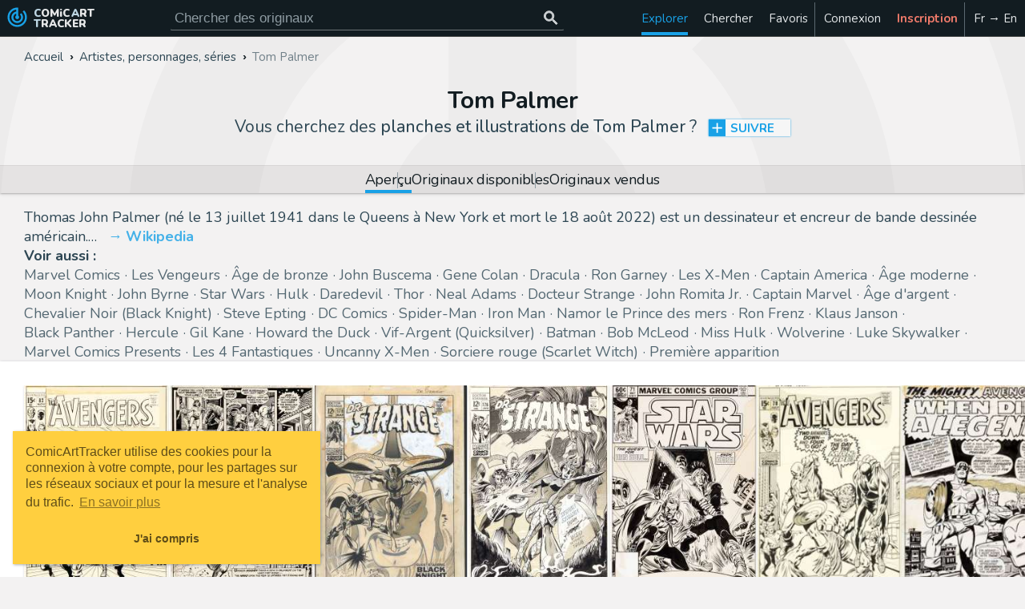

--- FILE ---
content_type: text/html; charset=UTF-8
request_url: https://comicarttracker.com/tom-palmer-originaux-en-vente
body_size: 14403
content:

<!DOCTYPE html><html class='lm' xmlns='http://www.w3.org/1999/xhtml' lang='fr' xml:lang='fr'><head><meta http-equiv='Content-Type' content='text/html; charset=utf-8'><base href='https://comicarttracker.com/'><meta name='viewport' content='width=device-width, initial-scale=1.0'><link rel='preconnect' href='https://cdn.comicarttracker.com'><link rel='preload' as='script' href='https://cdn.comicarttracker.com/catrackr_v439.min.js'><link rel='preload' as='font' href='https://fonts.gstatic.com/s/nunito/v26/XRXV3I6Li01BKofINeaBTMnFcQ.woff2' crossorigin><link rel='stylesheet' type='text/css' media='screen' href='https://cdn.comicarttracker.com/catrackr_v439.min.css'><link rel='apple-touch-icon' href='apple-touch-icon.png?v=439'><link rel='icon' href='favicon.ico?v=439' sizes='48x48'><link rel='icon' href='favicon.svg?v=439' sizes='any' type='image/svg+xml'><link rel='dns-prefetch' href='https://i.ebayimg.com'><title>Tom Palmer - originaux en vente | ComicArtTracker</title><meta name='description' content="Vous cherchez des planches et illustrations de Tom Palmer ? ComicArtTracker identifie les originaux de vos artistes et personnages préférés sur plus de 400 sites en un clic !"><meta name='keywords' content="Tom Palmer, originaux de Tom Palmer en vente, illustrations de Tom Palmer, planches originales de Tom Palmer, originaux de BD, bande dessinee, planches originales de bande dessinee, dessins originaux de bande dessinee, vente d'originaux de bande dessinee, dessins de BD, planche originale, dessin original, crayonne, illustration, couverture originale de BD"><meta name='color-scheme' content='dark light'><meta property='twitter:site' content='@comicarttracker'><meta property='twitter:card' content="summary"><meta property='og:site_name' content='ComicArtTracker'><meta property='og:url' content="https://comicarttracker.com/tom-palmer-originaux-en-vente"><meta property='og:type' content='article'><meta property='og:title' content="Tom Palmer - originaux en vente"><meta property='og:description' content="Vous cherchez des planches et illustrations de Tom Palmer ? ComicArtTracker identifie les originaux de vos artistes et personnages préférés sur plus de 400 sites en un clic !"><meta property='og:image' content="https://cdn.comicarttracker.com/lc/_24/7270120014019.jpg"><meta property='og:locale' content='fr_FR'><meta property='og:locale:alternate' content='en_US'><link rel='canonical' href='https://comicarttracker.com/tom-palmer-originaux-en-vente'><link rel='alternate' hreflang='en' href='https://comicarttracker.com/tom-palmer-original-art-for-sale'><link rel='alternate' hreflang='fr' href='https://comicarttracker.com/tom-palmer-originaux-en-vente'></head><body class='acs'><svg aria-hidden="true" style="position:absolute;width:0;height:0;overflow:hidden;" version="1.1" xmlns="http://www.w3.org/2000/svg" xmlns:xlink="http://www.w3.org/1999/xlink"><defs><symbol id="icon-track_changes" viewBox="0 0 24 24"><path d="M19.1 4.9c1.8 1.8 2.9 4.3 2.9 7.1 0 5.5-4.5 10-10 10s-10-4.5-10-10 4.5-10 10-10h1v8.3c0.6 0.3 1 1 1 1.7 0 1.1-0.9 2-2 2s-2-0.9-2-2c0-0.7 0.4-1.4 1-1.7v-2.1c-1.7 0.5-3 2-3 3.8 0 2.2 1.8 4 4 4s4-1.8 4-4c0-1.1-0.5-2.1-1.2-2.8l1.4-1.4c1.1 1.1 1.8 2.6 1.8 4.2 0 3.3-2.7 6-6 6s-6-2.7-6-6c0-3 2.2-5.4 5-5.9v-2c-3.9 0.5-7 3.8-7 7.9 0 4.4 3.6 8 8 8s8-3.6 8-8c0-2.2-0.9-4.2-2.3-5.7z"/></symbol><symbol id="icon-search" viewBox="0 0 24 24"><path d="M9.5 14c2.5 0 4.5-2 4.5-4.5s-2-4.5-4.5-4.5-4.5 2-4.5 4.5 2 4.5 4.5 4.5zM15.5 14l5 5-1.5 1.5-5-5v-0.8l-0.3-0.3c-1.1 1-2.6 1.5-4.2 1.5-3.6 0-6.5-2.9-6.5-6.5s2.9-6.5 6.5-6.5 6.5 2.9 6.5 6.5c0 1.6-0.6 3.1-1.5 4.2l0.3 0.3h0.8z"/></symbol><symbol id="icon-add" viewBox="0 0 24 24"><path d="M19 13h-6v6h-2v-6h-6v-2h6v-6h2v6h6v2z"/></symbol><symbol id="icon-star" viewBox="0 0 24 24"><path d="M12 17.3l-6.2 3.8 1.6-7-5.4-4.7 7.2-0.6 2.8-6.6 2.8 6.6 7.2 0.6-5.4 4.7 1.6 7z"/></symbol><symbol id="icon-facebook" viewBox="0 0 16 28"><path d="M15 0.2v4.1h-2.5c-1.9 0-2.3 0.9-2.3 2.3v3h4.6l-0.6 4.6h-4v11.9h-4.8v-11.9h-4v-4.6h4v-3.4c0-4 2.4-6.1 6-6.1 1.7 0 3.1 0.1 3.6 0.2z"/></symbol><symbol id="icon-notification" viewBox="0 0 24 24"><path d="M12.2 22.7c0-0.1-0.1-0.2-0.2-0.2-1.1 0-1.9-0.9-1.9-1.9 0-0.1-0.1-0.2-0.2-0.2s-0.2 0.1-0.2 0.2c0 1.3 1.1 2.4 2.4 2.4 0.1 0 0.2-0.1 0.2-0.2zM3.3 18.9h17.4c-2.4-2.7-3.6-6.4-3.6-11.1 0-1.7-1.6-4.3-5.1-4.3s-5.1 2.6-5.1 4.3c0 4.8-1.2 8.4-3.6 11.1zM23.1 18.9c0 0.9-0.8 1.7-1.7 1.7h-6c0 1.9-1.5 3.4-3.4 3.4s-3.4-1.5-3.4-3.4h-6c-0.9 0-1.7-0.8-1.7-1.7 2-1.7 4.3-4.7 4.3-11.1 0-2.6 2.1-5.4 5.7-5.9-0.1-0.2-0.1-0.3-0.1-0.5 0-0.7 0.6-1.3 1.3-1.3s1.3 0.6 1.3 1.3c0 0.2 0 0.4-0.1 0.5 3.5 0.5 5.7 3.3 5.7 5.9 0 6.5 2.3 9.5 4.3 11.1z"/></symbol><symbol id="icon-settings" viewBox="0 0 24 28"><path d="M16 14c0-2.2-1.8-4-4-4s-4 1.8-4 4 1.8 4 4 4 4-1.8 4-4zM24 12.3v3.5c0 0.2-0.2 0.5-0.4 0.6l-2.9 0.4c-0.2 0.5-0.4 1-0.6 1.4 0.5 0.8 1.1 1.5 1.7 2.2 0.1 0.1 0.2 0.3 0.2 0.4s0 0.3-0.1 0.4c-0.4 0.5-2.5 2.8-3 2.8-0.1 0-0.3-0.1-0.4-0.1l-2.2-1.7c-0.5 0.2-0.9 0.4-1.4 0.6-0.1 1-0.2 2-0.5 2.9-0.1 0.3-0.3 0.4-0.6 0.4h-3.5c-0.3 0-0.5-0.2-0.6-0.5l-0.4-2.9c-0.5-0.2-1-0.3-1.4-0.6l-2.2 1.7c-0.1 0.1-0.2 0.1-0.4 0.1s-0.3-0.1-0.4-0.2c-0.8-0.7-1.9-1.7-2.6-2.6-0.1-0.1-0.1-0.2-0.1-0.4 0-0.1 0-0.2 0.1-0.4 0.5-0.7 1.1-1.4 1.6-2.1-0.3-0.5-0.5-1-0.6-1.5l-2.9-0.4c-0.3 0-0.5-0.3-0.5-0.6v-3.5c0-0.2 0.2-0.5 0.4-0.6l2.9-0.4c0.2-0.5 0.4-1 0.6-1.4-0.5-0.7-1.1-1.5-1.7-2.2-0.1-0.1-0.2-0.2-0.2-0.4s0.1-0.2 0.1-0.4c0.4-0.5 2.5-2.8 3-2.8 0.1 0 0.3 0.1 0.4 0.2l2.2 1.7c0.5-0.2 0.9-0.4 1.4-0.6 0.1-1 0.2-2 0.5-2.9 0.1-0.2 0.3-0.4 0.6-0.4h3.5c0.3 0 0.5 0.2 0.6 0.5l0.4 2.9c0.5 0.2 1 0.3 1.4 0.6l2.2-1.7c0.1-0.1 0.2-0.1 0.4-0.1s0.3 0.1 0.4 0.2c0.8 0.8 1.9 1.7 2.6 2.7 0.1 0.1 0.1 0.2 0.1 0.3 0 0.1 0 0.3-0.1 0.4-0.5 0.7-1.1 1.4-1.6 2.1 0.3 0.5 0.5 1 0.6 1.5l2.9 0.4c0.3 0 0.5 0.3 0.5 0.6z"/></symbol><symbol id="icon-favorite" viewBox="0 0 24 24"><path d="M12 21.3l-1.5-1.3c-5.2-4.7-8.5-7.7-8.5-11.5 0-3.1 2.4-5.5 5.5-5.5 1.7 0 3.4 0.8 4.5 2.1 1.1-1.3 2.8-2.1 4.5-2.1 3.1 0 5.5 2.4 5.5 5.5 0 3.8-3.4 6.9-8.5 11.6z"/></symbol><symbol id="icon-explore" viewBox="0 0 32 32"><path d="M9.1 23l9.8-4 4-9.9-9.9 3.9-3.9 10zM16 14c1.1 0 2 0.9 2 2s-0.9 2-2 2-2-0.9-2-2 0.9-2 2-2zM16 0c-8.8 0-16 7.2-16 16s7.2 16 16 16 16-7.2 16-16-7.2-16-16-16zM16.1 28c-6.6 0-12-5.4-12-12s5.4-12 12-12c6.6 0 12 5.4 12 12s-5.4 12-12 12z"/></symbol><symbol id="icon-C" viewBox="0 0 20 20"><path d="M19.6 5.8c0-0.5-0.5-0.8-0.9-0.7-1.7 0.3-5.8 1.9-8.7 1.9s-6.9-1.6-8.7-1.9c-0.5-0.1-0.9 0.3-0.9 0.7-0.1 1.5-0.4 5.6-0.4 6.2 0 0.8 3.5 2.7 6 2.7 2.5 0 3-2.7 4-2.7s1.5 2.7 4 2.7c2.5 0 6-1.9 6-2.7 0-0.6-0.3-4.7-0.4-6.2zM7.7 10.7c-0.4 0.3-1.3 1.1-2.5 0.8s-1.9-1.3-2.2-1.8c-0.1-0.1 0-0.2 0-0.3 0.4-0.3 1.3-1.1 2.5-0.8s1.9 1.3 2.2 1.8c0.1 0.1 0 0.2 0 0.3zM17 9.8c-0.2 0.4-1 1.5-2.2 1.8s-2.2-0.5-2.5-0.8c-0.1-0.1-0.1-0.2 0-0.3 0.2-0.4 1-1.5 2.2-1.8s2.2 0.5 2.5 0.8c0.1 0.1 0.1 0.2 0 0.3z"/></symbol><symbol id="icon-A" viewBox="0 0 24 24"><path d="M17.5 12c0.8 0 1.5-0.7 1.5-1.5s-0.7-1.5-1.5-1.5-1.5 0.7-1.5 1.5 0.7 1.5 1.5 1.5zM14.5 8c0.8 0 1.5-0.7 1.5-1.5s-0.7-1.5-1.5-1.5-1.5 0.7-1.5 1.5 0.7 1.5 1.5 1.5zM9.5 8c0.8 0 1.5-0.7 1.5-1.5s-0.7-1.5-1.5-1.5-1.5 0.7-1.5 1.5 0.7 1.5 1.5 1.5zM6.5 12c0.8 0 1.5-0.7 1.5-1.5s-0.7-1.5-1.5-1.5-1.5 0.7-1.5 1.5 0.7 1.5 1.5 1.5zM12 3c5 0 9 3.6 9 8 0 2.8-2.2 5-5 5h-1.7c-0.8 0-1.5 0.7-1.5 1.5 0 0.4 0.1 0.7 0.4 1s0.4 0.7 0.4 1c0 0.8-0.7 1.5-1.5 1.5-5 0-9-4-9-9s4-9 9-9z"/></symbol><symbol id="icon-S" viewBox="0 0 26 28"><path d="M25.6 7.5c0.4 0.6 0.5 1.3 0.3 2l-4.3 14.2c-0.4 1.3-1.8 2.4-3.1 2.4h-14.4c-1.6 0-3.3-1.3-3.9-2.9-0.2-0.7-0.2-1.4 0-2 0-0.3 0.1-0.6 0.1-1 0-0.2-0.1-0.5-0.1-0.6 0.1-0.4 0.4-0.6 0.6-1.1 0.5-0.8 1-2 1.2-2.9 0.1-0.3-0.1-0.6 0-0.9 0.1-0.3 0.4-0.5 0.5-0.8 0.4-0.7 1-2.1 1-2.8 0-0.3-0.1-0.7 0-0.9 0.1-0.4 0.5-0.5 0.7-0.8 0.4-0.5 1-2 1.1-2.8 0-0.3-0.1-0.5-0.1-0.8 0.1-0.3 0.4-0.6 0.7-1 0.7-1 0.8-3.1 2.8-2.5l0 0c0.3-0.1 0.5-0.1 0.8-0.1h11.9c0.7 0 1.4 0.3 1.8 0.9 0.4 0.6 0.5 1.3 0.3 2l-4.3 14.2c-0.7 2.4-1.1 2.9-3.1 2.9h-13.6c-0.2 0-0.5 0-0.6 0.2-0.1 0.2-0.1 0.3 0 0.7 0.3 0.9 1.4 1.1 2.3 1.1h14.4c0.6 0 1.3-0.3 1.4-0.9l4.7-15.4c0.1-0.3 0.1-0.6 0.1-0.9 0.4 0.1 0.7 0.4 0.9 0.7zM9 7.5c-0.1 0.3 0.1 0.5 0.3 0.5h9.5c0.3 0 0.6-0.2 0.7-0.5l0.3-1c0.1-0.3-0.1-0.5-0.3-0.5h-9.5c-0.3 0-0.6 0.2-0.7 0.5zM7.7 11.5c-0.1 0.3 0.1 0.5 0.3 0.5h9.5c0.3 0 0.6-0.2 0.7-0.5l0.3-1c0.1-0.3-0.1-0.5-0.3-0.5h-9.5c-0.3 0-0.6 0.2-0.7 0.5z"/></symbol><symbol id="icon-shopping_cart" viewBox="0 0 24 24"><path d="M17 18c1.1 0 2 0.9 2 2s-0.9 2-2 2-2-0.9-2-2 0.9-2 2-2zM1 2h3.3l0.9 2h14.8c0.6 0 1 0.5 1 1 0 0.2 0 0.3-0.1 0.5l-3.6 6.5c-0.3 0.6-1 1-1.7 1h-7.5l-0.9 1.6 0 0.1c0 0.1 0.1 0.2 0.2 0.2h11.6v2h-12c-1.1 0-2-0.9-2-2 0-0.3 0.1-0.7 0.2-0.9l1.4-2.5-3.6-7.6h-2v-2zM7 18c1.1 0 2 0.9 2 2s-0.9 2-2 2-2-0.9-2-2 0.9-2 2-2z"/></symbol><symbol id="icon-gavel" viewBox="0 0 24 24"><path d="M3.8 9.5l5.6 5.7-2.8 2.8-5.7-5.6zM12.3 1l5.6 5.7-2.8 2.8-5.7-5.6zM5.3 8.1l2.8-2.8 14.2 14.2-2.8 2.8zM1 21h12v2h-12v-2z"/></symbol><symbol id="icon-store_mall_directory" viewBox="0 0 24 24"><path d="M12 18v-4h-6v4h6zM21 14h-1v6h-2v-6h-4v6h-10v-6h-1v-2l1-5h16l1 5v2zM20 4v2h-16v-2h16z"/></symbol><symbol id="icon-ebay" viewBox="0 0 512 512"><style>.a{fill:#808087;}.b{fill:#545459;}</style><rect x="10.2" y="168.2" width="119.3" height="243.7" fill="#EA163F"/><rect x="382.5" y="168.2" width="119.3" height="243.7" fill="#75CB08"/><rect x="256" y="168.2" width="126.5" height="243.7" fill="#F69F2A"/><rect x="129.5" y="168.2" width="126.5" height="243.7" fill="#528DDE"/><rect x="10.2" y="411.9" width="491.6" height="86.4" class="a"/><rect x="10.2" y="116.8" width="491.6" height="51.5" class="a"/><path d="M512 116.8c0-5.6-4.6-10.2-10.2-10.2H368.9C363.7 48.9 315 3.5 256 3.5S148.3 48.9 143.1 106.6H10.2C4.6 106.6 0 111.2 0 116.8V498.3c0 5.6 4.6 10.2 10.2 10.2h491.6c5.6 0 10.2-4.6 10.2-10.2V116.8zM266.2 401.7V178.4h106.1v223.3H266.2zM139.7 401.7V178.4h106.1v223.3H139.7zM20.4 401.7V178.4h98.9v223.3H20.4zM392.7 178.4h98.9v223.3h-98.9V178.4zM256 23.9c47.8 0 87.3 36.3 92.4 82.7H163.6C168.7 60.1 208.2 23.9 256 23.9zM20.4 158v-31.1h471.2v31.1H20.4zM491.6 422.1v66H20.4v-66H491.6z" class="b"/><path d="M215.2 453.9H45.9c-5.6 0-10.2 4.6-10.2 10.2 0 5.6 4.6 10.2 10.2 10.2h169.3c5.6 0 10.2-4.6 10.2-10.2C225.4 458.4 220.8 453.9 215.2 453.9z" class="b"/><path d="M255 453.9h-6.1c-5.6 0-10.2 4.6-10.2 10.2 0 5.6 4.6 10.2 10.2 10.2h6.1c5.6 0 10.2-4.6 10.2-10.2C265.2 458.4 260.6 453.9 255 453.9z" class="b"/></symbol><symbol id="icon-filter_list" viewBox="0 0 24 24"><path d="M6 13v-2h12v2h-12zM3 6h18v2h-18v-2zM10 18v-2h4v2h-4z"/></symbol><symbol id="icon-hashtag" viewBox="0 0 28 28"><path d="M15.5 16l1-4h-4l-1 4h4zM27.5 8.1l-0.9 3.5c-0.1 0.2-0.2 0.4-0.5 0.4h-5.1l-1 4h4.9c0.2 0 0.3 0.1 0.4 0.2 0.1 0.1 0.1 0.3 0.1 0.4l-0.9 3.5c0 0.2-0.2 0.4-0.5 0.4h-5.1l-1.3 5.1c-0.1 0.2-0.3 0.4-0.5 0.4h-3.5c-0.2 0-0.3-0.1-0.4-0.2-0.1-0.1-0.1-0.3-0.1-0.4l1.2-4.9h-4l-1.3 5.1c-0.1 0.2-0.3 0.4-0.5 0.4h-3.5c-0.1 0-0.3-0.1-0.4-0.2-0.1-0.1-0.1-0.3-0.1-0.4l1.2-4.9h-4.9c-0.2 0-0.3-0.1-0.4-0.2-0.1-0.1-0.1-0.3-0.1-0.4l0.9-3.5c0.1-0.2 0.3-0.4 0.5-0.4h5.1l1-4h-4.9c-0.2 0-0.3-0.1-0.4-0.2-0.1-0.1-0.1-0.3-0.1-0.4l0.9-3.5c0-0.2 0.3-0.4 0.5-0.4h5.1l1.3-5.1c0.1-0.2 0.3-0.4 0.5-0.4h3.5c0.1 0 0.3 0.1 0.4 0.2 0.1 0.1 0.1 0.3 0.1 0.4l-1.2 4.9h4l1.3-5.1c0.1-0.2 0.3-0.4 0.5-0.4h3.5c0.1 0 0.3 0.1 0.4 0.2 0.1 0.1 0.1 0.3 0.1 0.4l-1.2 4.9h4.9c0.2 0 0.3 0.1 0.4 0.2 0.1 0.1 0.1 0.3 0.1 0.4z"/></symbol><symbol id="icon-ellipsis-v" viewBox="0 0 3 14"><path d="M3 9.8v1.5c0 0.4-0.3 0.8-0.7 0.8h-1.5c-0.4 0-0.7-0.3-0.7-0.7v-1.5c0-0.4 0.3-0.7 0.8-0.7h1.5c0.4 0 0.8 0.3 0.8 0.8zM3 5.8v1.5c0 0.4-0.3 0.8-0.7 0.8h-1.5c-0.4 0-0.7-0.3-0.7-0.7v-1.5c0-0.4 0.3-0.7 0.8-0.7h1.5c0.4 0 0.8 0.3 0.8 0.8zM3 1.8v1.5c0 0.4-0.3 0.8-0.7 0.8h-1.5c-0.4 0-0.7-0.3-0.7-0.7v-1.5c0-0.4 0.3-0.7 0.8-0.7h1.5c0.4 0 0.8 0.3 0.8 0.8z"/></symbol><symbol id="icon-speaker_notes" viewBox="0 0 24 24"><path d="M18 8v-2h-8v2h8zM18 11v-2h-8v2h8zM15 14v-2h-5v2h5zM8 8v-2h-2v2h2zM8 11v-2h-2v2h2zM8 14v-2h-2v2h2zM20 2c1.1 0 2 0.9 2 2v12c0 1.1-0.9 2-2 2h-14l-4 4v-18c0-1.1 0.9-2 2-2h16z"/></symbol><symbol id="icon-login" viewBox="0 0 28 24"><path d="M18.5 14c0 0.3-0.1 0.5-0.3 0.7l-8.5 8.5c-0.2 0.2-0.4 0.3-0.7 0.3-0.5 0-1-0.5-1-1v-4.5h-7c-0.5 0-1-0.5-1-1v-6c0-0.5 0.5-1 1-1h7v-4.5c0-0.5 0.5-1 1-1 0.3 0 0.5 0.1 0.7 0.3l8.5 8.5c0.2 0.2 0.3 0.4 0.3 0.7zM24 8.5v11c0 2.5-2 4.5-4.5 4.5h-5c-0.3 0-0.5-0.2-0.5-0.5 0-0.4-0.2-1.5 0.5-1.5h5c1.4 0 2.5-1.1 2.5-2.5v-11c0-1.4-1.1-2.5-2.5-2.5h-4.5c-0.4 0-1 0.1-1-0.5 0-0.4-0.2-1.5 0.5-1.5h5c2.5 0 4.5 2 4.5 4.5z"/></symbol><symbol id="icon-signup" viewBox="0 0 27 24"><path d="M9.4 12c-2.8 0-5.1-2.3-5.1-5.1s2.3-5.1 5.1-5.1 5.1 2.3 5.1 5.1-2.3 5.1-5.1 5.1zM22.3 13.7h4.7c0.2 0 0.4 0.2 0.4 0.4v2.6c0 0.2-0.2 0.4-0.4 0.4h-4.7v4.7c0 0.2-0.2 0.4-0.4 0.4h-2.6c-0.2 0-0.4-0.2-0.4-0.4v-4.7h-4.7c-0.2 0-0.4-0.2-0.4-0.4v-2.6c0-0.2 0.2-0.4 0.4-0.4h4.7v-4.7c0-0.2 0.2-0.4 0.4-0.4h2.6c0.2 0 0.4 0.2 0.4 0.4v4.7zM12.4 16.7c0 0.9 0.8 1.7 1.7 1.7h3.4v3.2c-0.7 0.5-1.5 0.7-2.3 0.7h-11.7c-2.1 0-3.6-1.3-3.6-3.5 0-3 0.7-7.7 4.6-7.7 0.2 0 0.4 0.1 0.5 0.2 1.3 1 2.6 1.6 4.3 1.6s3-0.6 4.3-1.6c0.2-0.1 0.3-0.2 0.5-0.2 1.1 0 2.1 0.4 2.9 1.3h-3c-0.9 0-1.7 0.8-1.7 1.7v2.6z"/></symbol><symbol id="icon-share" viewBox="0 0 24 24"><path d="M18 16.1c1.6 0 2.9 1.3 2.9 2.9s-1.3 3-2.9 3-2.9-1.4-2.9-3c0-0.2 0-0.5 0-0.7l-7.1-4.1c-0.6 0.5-1.3 0.8-2.1 0.8-1.6 0-3-1.4-3-3s1.4-3 3-3c0.8 0 1.5 0.3 2.1 0.8l7-4.1c0-0.2-0.1-0.5-0.1-0.7 0-1.6 1.4-3 3-3s3 1.4 3 3-1.4 3-3 3c-0.8 0-1.5-0.3-2.1-0.8l-7 4.1c0 0.2 0.1 0.5 0.1 0.7s0 0.5-0.1 0.7l7.1 4.1c0.5-0.5 1.2-0.7 2-0.7z"/></symbol><symbol id="icon-twitter" viewBox="0 0 26 28"><path d="M25.3 6.4c-0.7 1-1.5 1.9-2.5 2.6 0 0.2 0 0.4 0 0.7 0 6.7-5.1 14.4-14.4 14.4-2.9 0-5.5-0.8-7.7-2.3 0.4 0 0.8 0.1 1.2 0.1 2.4 0 4.5-0.8 6.3-2.2-2.2 0-4.1-1.5-4.7-3.5 0.3 0 0.6 0.1 1 0.1 0.5 0 0.9-0.1 1.3-0.2-2.3-0.5-4-2.5-4-5v-0.1c0.7 0.4 1.5 0.6 2.3 0.6-1.4-0.9-2.2-2.5-2.2-4.2 0-0.9 0.3-1.8 0.7-2.5 2.5 3.1 6.2 5.1 10.4 5.3-0.1-0.4-0.1-0.8-0.1-1.2 0-2.8 2.3-5 5-5 1.5 0 2.8 0.6 3.7 1.6 1.1-0.2 2.2-0.6 3.2-1.2-0.4 1.2-1.2 2.2-2.2 2.8 1-0.1 2-0.4 2.9-0.8z"/></symbol><symbol id="icon-whatsapp" viewBox="0 0 32 32"><path d="M27.3 4.7c-3-3-7-4.6-11.2-4.6-8.7 0-15.8 7.1-15.8 15.9 0 2.8 0.7 5.5 2.1 7.9l-2.2 8.2 8.4-2.2c2.3 1.3 4.9 1.9 7.6 1.9h0c0 0 0 0 0 0 8.7 0 15.9-7.1 15.9-15.9 0-4.2-1.6-8.2-4.6-11.2zM16.1 29.1v0c-2.4 0-4.7-0.6-6.7-1.8l-0.5-0.3-5 1.3 1.3-4.9-0.3-0.5c-1.3-2.1-2-4.5-2-7 0-7.3 5.9-13.2 13.2-13.2 3.5 0 6.8 1.4 9.3 3.9 2.5 2.5 3.9 5.8 3.9 9.3 0 7.3-5.9 13.2-13.2 13.2zM23.3 19.2c-0.4-0.2-2.3-1.2-2.7-1.3s-0.6-0.2-0.9 0.2c-0.3 0.4-1 1.3-1.3 1.6-0.2 0.3-0.5 0.3-0.9 0.1s-1.7-0.6-3.2-2c-1.2-1-2-2.3-2.2-2.7s0-0.6 0.2-0.8c0.2-0.2 0.4-0.5 0.6-0.7s0.3-0.4 0.4-0.7c0.1-0.3 0.1-0.5 0-0.7s-0.9-2.1-1.2-2.9c-0.3-0.8-0.6-0.7-0.9-0.7-0.2 0-0.5 0-0.8 0s-0.7 0.1-1.1 0.5c-0.4 0.4-1.4 1.4-1.4 3.3s1.4 3.8 1.6 4.1c0.2 0.3 2.8 4.3 6.8 6 0.9 0.4 1.7 0.7 2.3 0.8 1 0.3 1.8 0.3 2.5 0.2 0.8-0.1 2.3-1 2.7-1.9s0.3-1.7 0.2-1.9c-0.1-0.2-0.4-0.3-0.8-0.5z"/></symbol><symbol id="icon-loyalty" viewBox="0 0 24 24"><path d="M17.3 15.3c0.5-0.5 0.8-1.1 0.8-1.8 0-1.4-1.1-2.5-2.5-2.5-0.7 0-1.3 0.2-1.8 0.7l-0.7 0.8-0.7-0.7c-0.5-0.5-1.1-0.7-1.8-0.7-1.4 0-2.5 1.1-2.5 2.5 0 0.7 0.2 1.3 0.7 1.8l4.3 4.3zM5.5 7c0.8 0 1.5-0.7 1.5-1.5s-0.7-1.5-1.5-1.5-1.5 0.7-1.5 1.5 0.7 1.5 1.5 1.5zM21.4 11.6c0.4 0.4 0.6 0.8 0.6 1.4s-0.2 1-0.6 1.4l-7 7c-0.4 0.4-0.8 0.6-1.4 0.6s-1-0.2-1.4-0.6l-9-9c-0.4-0.4-0.6-0.8-0.6-1.4v-7c0-1.1 0.9-2 2-2h7c0.6 0 1 0.2 1.4 0.6z"/></symbol><symbol id="icon-ban" viewBox="0 0 21 24"><path d="M17.571 11.96c0-1.46-0.429-2.813-1.165-3.951l-10.098 10.085c1.152 0.75 2.518 1.192 3.978 1.192 4.018 0 7.286-3.281 7.286-7.326zM4.192 15.964l10.112-10.098c-1.152-0.777-2.531-1.219-4.018-1.219-4.018 0-7.286 3.281-7.286 7.313 0 1.487 0.442 2.853 1.192 4.004zM20.571 11.96c0 5.705-4.607 10.326-10.286 10.326s-10.286-4.621-10.286-10.326c0-5.692 4.607-10.313 10.286-10.313s10.286 4.621 10.286 10.313z"/></symbol><symbol id="icon-close" viewBox="0 0 24 24"><path d="M19 6l-6 6 6 6-1 1-6-6-6 6-1-1 6-6-6-6 1-1 6 6 6-6z"/></symbol><symbol id="icon-check" viewBox="0 0 24 24"><path d="M9 16l11-11 1 1-12 12-6-6 1-1z"/></symbol><symbol id="icon-visibility" viewBox="0 0 24 24"><path d="M12 9c1.6 0 3 1.4 3 3s-1.4 3-3 3-3-1.4-3-3 1.4-3 3-3zM12 17c2.8 0 5-2.2 5-5s-2.2-5-5-5-5 2.3-5 5 2.3 5 5 5zM12 4.5c5 0 9.3 3.1 11 7.5-1.7 4.4-6 7.5-11 7.5s-9.3-3.1-11-7.5c1.7-4.4 6-7.5 11-7.5z"/></symbol><symbol id="icon-list" viewBox="0 0 28 28"><path d="M4.6 5.9h19.9v7h-19.9v-7zM4.6 21v-7h19.9v7h-19.9z"/></symbol><symbol id="icon-clist" viewBox="-2 -2.5 34 41"><path d="M2 6h28v6h-28zM2 14h28v6h-28zM2 22h28v6h-28z"/></symbol><symbol id="icon-glist" viewBox="0 0 28 28"><path d="M18.6 5.9h5.9v7h-5.9v-7zM11.6 12.9v-7h5.9v7h-5.9zM18.6 21v-7h5.9v7h-5.9zM11.6 21v-7h5.9v7h-5.9zM4.6 21v-7h5.9v7h-5.9zM4.6 12.9v-7h5.9v7h-5.9z"/></symbol><symbol id="icon-ban" viewBox="0 0 24 24"><path d="M17.571 11.96c0-1.46-0.429-2.813-1.165-3.951l-10.098 10.085c1.152 0.75 2.518 1.192 3.978 1.192 4.018 0 7.286-3.281 7.286-7.326zM4.192 15.964l10.112-10.098c-1.152-0.777-2.531-1.219-4.018-1.219-4.018 0-7.286 3.281-7.286 7.313 0 1.487 0.442 2.853 1.192 4.004zM20.571 11.96c0 5.705-4.607 10.326-10.286 10.326s-10.286-4.621-10.286-10.326c0-5.692 4.607-10.313 10.286-10.313s10.286 4.621 10.286 10.313z"/></symbol><symbol id="icon-arrow-up" viewBox="0 0 32 32"><path d="M7.414 27.414l16.586-16.586v7.172c0 1.105 0.895 2 2 2s2-0.895 2-2v-12c0-0.809-0.487-1.538-1.235-1.848-0.248-0.103-0.508-0.151-0.765-0.151v-0.001h-12c-1.105 0-2 0.895-2 2s0.895 2 2 2h7.172l-16.586 16.586c-0.391 0.39-0.586 0.902-0.586 1.414s0.195 1.024 0.586 1.414c0.781 0.781 2.047 0.781 2.828 0z"></path></symbol><symbol id="icon-chevron" viewBox="0 0 8 5"><path d="M7 1.053L4.027 4 1 1"/></symbol></defs></svg><header><a class='logo' href='./fr' title='Vous cherchez des planches et dessins originaux de BD ?'><svg class='logo'><use xlink:href='#icon-track_changes'></use></svg><div class='title cat'><span>COMiC</span><span>ART</span><span>TRACKER</span></div></a><div class='srchbar'><form class='srchform' action='./search' role='search' method='post'><input class='srchinp' type='search' name='srchtxt' data-sugg='hd' aria-label='Cherchez des originaux de bande dessinée' placeholder='Chercher des originaux'  /><button type='submit' name='srch' aria-label='Chercher des originaux' disabled><svg class='srchbar'><use xlink:href='#icon-search'></use></svg></button><div class='suggestions shtlbr hd'></div></form></div><ul id='main-menu'><li class='menuitem home'><a href='./'><svg aria-label='Accueil' class='menusvg'><use xlink:href='#icon-track_changes'/></svg><span>Accueil</span></a></li><li class='menuitem active dropdown'><a href='./nouveaux-originaux'><svg aria-label='Explorer' class='menusvg'><use xlink:href='#icon-explore'/></svg><span>Explorer</span></a><ul class='shbr'><li class='subitem'><a class='sia' href='./nouveaux-originaux'>Nouveautés</a></li><li class='subitem'><a class='sia' href='./nouveaux-originaux-par-source'>Nouveautés&nbsp;par&nbsp;source</a></li><li class='subitem'><a class='sia' href='./tendances'>Tendance des recherches</a></li><li class='subitem'><a class='sia' href='./resume-hebdo'>Résumé hebdomadaire</a></li><li class='subitem'><hr/></li><li class='subitem'><span>Enchères</span></li><li class='subitem'><a class='sia' href='./encheres/calendrier'>Calendrier des ventes</a></li><li class='subitem'><a class='sia' href='./encheres/resultats'>Résultats des ventes</a></li><li class='subitem'><a class='sia' href='./encheres/records'>Records de vente</a></li><li class='subitem'><hr/></li><li class='subitem'><span>Places de marché (eBay&hellip;)</span></li><li class='subitem'><a class='sia' href='./ebay-catawiki-mandarake-encheres'>Enchères journalières</a></li><li class='subitem'><a class='sia' href='./ebay-achat-immediat'>eBay (achat immédiat)</a></li><li class='subitem'><hr/></li><li class='subitem'><span>Répertoires</span></li><li class='subitem'><a class='sia' href='./maisons-de-vente-aux-encheres'>Maisons de vente aux enchères</a></li><li class='subitem'><a class='sia' href='./marchands'>Sites de vente et places de marché</a></li><li class='subitem'><a class='sia' href='./artistes-personnages-et-series'>Artistes, personnages et séries</a></li></ul></li><li class='menuitem dropdown'><a href='./recherche'><svg aria-label='Chercher' class='menusvg'><use xlink:href='#icon-search'/></svg><span>Chercher</span></a><ul class='shbr'><li class='subitem'><a class='sia' href='./recherche'>Originaux disponibles</a></li><li class='subitem'><a class='sia' href='./historique'>Originaux vendus</a></li></ul></li><li class='menuitem dropdown right sep'><a href='./originaux-suivis'><svg aria-label='Favoris' class='menusvg'><use xlink:href='#icon-favorite'/></svg><span>Favoris</span></a><ul class='shbr'><li class='subitem'><a class='sia' href='./originaux-suivis'>Ma liste de suivi</a></li><li class='subitem'><a class='sia' href='./suggestions'>Partagé avec moi</a></li></ul></li><li class='menuitem'><a href='./connexion' rel='nofollow'><svg aria-label='Connexion' class='menusvg'><use xlink:href='#icon-login'/></svg><span>Connexion</span></a></li><li class='menuitem red sep'><a href='./inscription' rel='nofollow'><svg aria-label='Inscription' class='menusvg'><use xlink:href='#icon-signup'/></svg><span>Inscription</span></a></li></ul><ul id='second-menu'><li class='menuitem lang'><a href='./tom-palmer-original-art-for-sale'><span>Fr &#8594; En</span></a></li></ul></header><div class='content-title shb with-sections'><div class='wmbg'></div><nav class="breadcrumb"><ol><li><a href='./fr' rel='nofollow'><span>Accueil</span></a></li><li><a href='./artistes-personnages-et-series'><span>Artistes, personnages, séries</span></a></li><li><span>Tom Palmer</span></li></ol></nav><script type='application/ld+json'>{"@context":"https:\/\/schema.org","@type":"BreadcrumbList","itemListElement":[{"@type":"ListItem","position":1,"name":"Accueil","item":"https:\/\/comicarttracker.com\/fr"},{"@type":"ListItem","position":2,"name":"Artistes, personnages, s\u00e9ries","item":"https:\/\/comicarttracker.com\/artistes-personnages-et-series"}]}</script><h1>Tom Palmer</h1><h2>Vous cherchez des <b>planches et illustrations de Tom Palmer</b> ?<button class='funf addtofavs nofav' data-tooltip="Ajoutez un artiste, un personnage ou une série à vos mots-clés favoris et soyez notifié lorsque de nouveaux originaux sont mis en ligne et correspondent à vos recherches."><span><svg width=21 height=21 class='a2f'><use xlink:href='#icon-add'></use></svg></span><b>suivre</b></button></h2><div class='wm-sections'><a class='wm-section selected' href='./tom-palmer-originaux-en-vente?en-bref'>Aperçu</a><a class='wm-section' href='./tom-palmer-originaux-en-vente?en-vente'>Originaux disponibles</a><a class='wm-section' href='./tom-palmer-originaux-en-vente?ventes-passees'>Originaux vendus</a></div></div><div class='hblock hl'><div class='hfeature biography max88 nobg'><blockquote>Thomas John Palmer (né le 13 juillet 1941 dans le Queens à New York et mort le 18 août 2022) est un dessinateur et encreur de bande dessinée américain.&hellip;<a href='https://fr.wikipedia.org/wiki/Tom_Palmer_(dessinateur)' class='bluelink witharrow' target='_blank' rel='nofollow noopener external'>Wikipedia</a></blockquote><div class='related-keywords'><b>Voir aussi : </b><span><a href='./marvel-comics-originaux-en-vente' class='rellink wsep'>Marvel Comics</a><a href='./the-avengers-originaux-en-vente' class='rellink wsep'>Les Vengeurs</a><a href='./bronze-age-originaux-en-vente' class='rellink wsep'>Âge de bronze</a><a href='./john-buscema-originaux-en-vente' class='rellink wsep'>John Buscema</a><a href='./gene-colan-originaux-en-vente' class='rellink wsep'>Gene Colan</a><a href='./dracula-originaux-en-vente' class='rellink wsep'>Dracula</a><a href='./ron-garney-originaux-en-vente' class='rellink wsep'>Ron Garney</a><a href='./xmen-originaux-en-vente' class='rellink wsep'>Les X-Men</a><a href='./captain-america-originaux-en-vente' class='rellink wsep'>Captain America</a><a href='./modern-age-originaux-en-vente' class='rellink wsep'>Âge moderne</a><a href='./moon-knight-originaux-en-vente' class='rellink wsep'>Moon Knight</a><a href='./john-byrne-originaux-en-vente' class='rellink wsep'>John Byrne</a><a href='./star-wars-originaux-en-vente' class='rellink wsep'>Star Wars</a><a href='./hulk-originaux-en-vente' class='rellink wsep'>Hulk</a><a href='./daredevil-originaux-en-vente' class='rellink wsep'>Daredevil</a><a href='./thor-originaux-en-vente' class='rellink wsep'>Thor</a><a href='./neal-adams-originaux-en-vente' class='rellink wsep'>Neal Adams</a><a href='./doctor-strange-originaux-en-vente' class='rellink wsep'>Docteur Strange</a><a href='./john-romita-jr-originaux-en-vente' class='rellink wsep'>John Romita Jr.</a><a href='./captain-marvel-originaux-en-vente' class='rellink wsep'>Captain Marvel</a><a href='./silver-age-originaux-en-vente' class='rellink wsep'>Âge d'argent</a><a href='./black-knight-originaux-en-vente' class='rellink wsep'>Chevalier Noir (Black Knight)</a><a href='./steve-epting-originaux-en-vente' class='rellink wsep'>Steve Epting</a><a href='./dc-comics-originaux-en-vente' class='rellink wsep'>DC Comics</a><a href='./spider-man-originaux-en-vente' class='rellink wsep'>Spider-Man</a><a href='./iron-man-originaux-en-vente' class='rellink wsep'>Iron Man</a><a href='./namor-the-submariner-originaux-en-vente' class='rellink wsep'>Namor le Prince des mers</a><a href='./ron-frenz-originaux-en-vente' class='rellink wsep'>Ron Frenz</a><a href='./klaus-janson-originaux-en-vente' class='rellink wsep'>Klaus Janson</a><a href='./black-panther-originaux-en-vente' class='rellink wsep'>Black Panther</a><a href='./hercules-originaux-en-vente' class='rellink wsep'>Hercule</a><a href='./gil-kane-originaux-en-vente' class='rellink wsep'>Gil Kane</a><a href='./howard-the-duck-originaux-en-vente' class='rellink wsep'>Howard the Duck</a><a href='./quicksilver-originaux-en-vente' class='rellink wsep'>Vif-Argent (Quicksilver)</a><a href='./batman-originaux-en-vente' class='rellink wsep'>Batman</a><a href='./bob-mcleod-originaux-en-vente' class='rellink wsep'>Bob McLeod</a><a href='./she-hulk-originaux-en-vente' class='rellink wsep'>Miss Hulk</a><a href='./wolverine-originaux-en-vente' class='rellink wsep'>Wolverine</a><a href='./luke-skywalker-originaux-en-vente' class='rellink wsep'>Luke Skywalker</a><a href='./marvel-comics-presents-originaux-en-vente' class='rellink wsep'>Marvel Comics Presents</a><a href='./fantastic-four-originaux-en-vente' class='rellink wsep'>Les 4 Fantastiques</a><a href='./uncanny-xmen-originaux-en-vente' class='rellink wsep'>Uncanny X-Men</a><a href='./scarlet-witch-originaux-en-vente' class='rellink wsep'>Sorciere rouge (Scarlet Witch)</a><a href='./first-appearance-originaux-en-vente' class='rellink wsep'>Première apparition</a></span></div></div></div><div class='hblock fullbleed'><div class='hfeature fullbleed shtlbr'><div class='hslider hcontent'><a href='./heritage-auctions/2022-04-07?results&7270120014019#7270120014019' class='hslide'><img class='hsimg shtlbr l2 hacs' style='aspect-ratio:12.042/18;width:12.042em;height:18em;' title='Severin, Marie - Marie Severin, John Buscema, and Tom Palmer The Avengers #82 Cover Daredevil Original Art (Marvel, 1970)....' alt='Severin, Marie - Marie Severin, John Buscema, and Tom Palmer The Avengers #82 Cover Daredevil Original Art (Marvel, 1970)....' data-src='https://cdn.comicarttracker.com/lc/_24/7270120014019.jpg'/><p class='hacs hsd stat4'>vendu&nbsp;<span class="big figs"><span><span class='ccy1'>$</span></span>156,000</span> en&nbsp;2022</p><img class='logo lacs' style='width:4.65em;' src='https://cdn.comicarttracker.com/l/19.png' alt="Heritage" title="Heritage"/></a><a href='./heritage-auctions/2021-01-13?results&7239114005019#7239114005019' class='hslide'><img class='hsimg shtlbr l2 hacs' style='aspect-ratio:12.15/18;width:12.15em;height:18em;' title='Barry Smith, Tom Sutton, and Tom Palmer Conan the Barbarian #8 Splash Page 20 Original Art (Marvel, 1971). -' alt='Barry Smith, Tom Sutton, and Tom Palmer Conan the Barbarian #8 Splash Page 20 Original Art (Marvel, 1971). -' data-src='https://cdn.comicarttracker.com/lc/_15/7239114005019.jpg'/><p class='hacs hsd stat4'>vendu&nbsp;<span class="big figs"><span><span class='ccy1'>$</span></span>84,000</span> en&nbsp;2021</p><img class='logo lacs' style='width:4.65em;' src='https://cdn.comicarttracker.com/l/19.png' alt="Heritage" title="Heritage"/></a><a href='./koch-comic-art/available-art?results&3877833230#3877833230' class='hslide'><img class='hsimg shtlbr l2 hacs' style='aspect-ratio:12.708/18;width:12.708em;height:18em;' title='Gene Colan Tom Palmer - ** gene colan dr strange cover - strange in mask - black knight + tiboro issue dr strange #178' alt='Gene Colan Tom Palmer - ** gene colan dr strange cover - strange in mask - black knight + tiboro issue dr strange #178' data-src='https://cdn.comicarttracker.com/lc/_20/3877833230.jpg'/><p class='hacs hsd stat4'>listé&nbsp;à&nbsp;<span class="big figs"><span><span class='ccy1'>$</span></span>80,000</span> en&nbsp;2022</p><img class='logo lacs' style='width:3.32em;' src='https://cdn.comicarttracker.com/l/230.png' alt="Koch Comic Art" title="Koch Comic Art"/></a><a href='./heritage-auctions/2021-11-17?results&7248182001019#7248182001019' class='hslide'><img class='hsimg shtlbr l2 hacs' style='aspect-ratio:11.934/18;width:11.934em;height:18em;' title='Gene Colan and Tom Palmer - Doctor Strange #176 Cover Original Art (Marvel, 1969).' alt='Gene Colan and Tom Palmer - Doctor Strange #176 Cover Original Art (Marvel, 1969).' data-src='https://cdn.comicarttracker.com/lc/_14/7248182001019.jpg'/><p class='hacs hsd stat4'>vendu&nbsp;<span class="big figs"><span><span class='ccy1'>$</span></span>72,000</span> en&nbsp;2021</p><img class='logo lacs' style='width:4.65em;' src='https://cdn.comicarttracker.com/l/19.png' alt="Heritage" title="Heritage"/></a><a href='./heritage-auctions/2021-09-07?results&7246218012019#7246218012019' class='hslide'><img class='hsimg shtlbr l2 hacs' style='aspect-ratio:12.204/18;width:12.204em;height:18em;' title='Ron Frenz and Tom Palmer - Star Wars' alt='Ron Frenz and Tom Palmer - Star Wars' data-src='https://cdn.comicarttracker.com/lc/_22/7246218012019.jpg'/><p class='hacs hsd stat4'>vendu&nbsp;<span class="big figs"><span><span class='ccy1'>$</span></span>60,000</span> en&nbsp;2021</p><img class='logo lacs' style='width:4.65em;' src='https://cdn.comicarttracker.com/l/19.png' alt="Heritage" title="Heritage"/></a><a href='./heritage-auctions/2025-01-12?results&7399202002019#7399202002019' class='hslide'><img class='hsimg shtlbr l2 hacs' style='aspect-ratio:12.042/18;width:12.042em;height:18em;' title='John Buscema and Tom Palmer The Avengers #78 Cover Man-Ape Original Art (Marvel, 1970).' alt='John Buscema and Tom Palmer The Avengers #78 Cover Man-Ape Original Art (Marvel, 1970).' data-src='https://cdn.comicarttracker.com/lc/_01/7399202002019.jpg'/><p class='hacs hsd stat4'>vendu&nbsp;<span class="big figs"><span><span class='ccy1'>$</span></span>60,000</span> en&nbsp;2025</p><img class='logo lacs' style='width:4.65em;' src='https://cdn.comicarttracker.com/l/19.png' alt="Heritage" title="Heritage"/></a><a href='./heritage-auctions/2014-05-15?results&709392031019#709392031019' class='hslide'><img class='hsimg shtlbr l2 hacs' style='aspect-ratio:13.284/18;width:13.284em;height:18em;' title='John Buscema and Tom Palmer The Avengers #81 Splash Page 1 Original Art (Marvel, 1970). No artist could -' alt='John Buscema and Tom Palmer The Avengers #81 Splash Page 1 Original Art (Marvel, 1970). No artist could -' data-src='https://cdn.comicarttracker.com/lc/_05/709392031019.jpg'/><p class='hacs hsd stat4'>vendu&nbsp;<span class="big figs"><span><span class='ccy1'>$</span></span>53,775</span> en&nbsp;2014</p><img class='logo lacs' style='width:4.65em;' src='https://cdn.comicarttracker.com/l/19.png' alt="Heritage" title="Heritage"/></a><a href='./heritage-auctions/2024-11-24?results&7384149015019#7384149015019' class='hslide'><img class='hsimg shtlbr l2 hacs' style='aspect-ratio:12.312/18;width:12.312em;height:18em;' title='Al Williamson, Carlos Garzon, Tom Palmer, and Ron Frenz Marvel Super Special #27 Star Wars: Return of the Jedi Story Page 27 Original Art (Marvel, 1983).' alt='Al Williamson, Carlos Garzon, Tom Palmer, and Ron Frenz Marvel Super Special #27 Star Wars: Return of the Jedi Story Page 27 Original Art (Marvel, 1983).' data-src='https://cdn.comicarttracker.com/lc/_20/7384149015019.jpg'/><p class='hacs hsd stat4'>vendu&nbsp;<span class="big figs"><span><span class='ccy1'>$</span></span>49,200</span> en&nbsp;2024</p><img class='logo lacs' style='width:4.65em;' src='https://cdn.comicarttracker.com/l/19.png' alt="Heritage" title="Heritage"/></a><a href='./heritage-auctions/2024-11-24?results&7384149016019#7384149016019' class='hslide'><img class='hsimg shtlbr l2 hacs' style='aspect-ratio:12.258/18;width:12.258em;height:18em;' title='Al Williamson, Carlos Garzon, Tom Palmer, and Ron Frenz Marvel Super Special #27 Star Wars: Return of the Jedi Story Page 2 Original Art (Marvel, 1983).' alt='Al Williamson, Carlos Garzon, Tom Palmer, and Ron Frenz Marvel Super Special #27 Star Wars: Return of the Jedi Story Page 2 Original Art (Marvel, 1983).' data-src='https://cdn.comicarttracker.com/lc/_21/7384149016019.jpg'/><p class='hacs hsd stat4'>vendu&nbsp;<span class="big figs"><span><span class='ccy1'>$</span></span>48,000</span> en&nbsp;2024</p><img class='logo lacs' style='width:4.65em;' src='https://cdn.comicarttracker.com/l/19.png' alt="Heritage" title="Heritage"/></a><a href='./heritage-auctions/2025-11-21?results&7438181012019#7438181012019' class='hslide'><img class='hsimg shtlbr l2 hacs' style='aspect-ratio:11.808/18;width:11.808em;height:18em;' title='Gene Colan and Tom Palmer Doctor Strange #16 Cover Original Art (Marvel, 1976).' alt='Gene Colan and Tom Palmer Doctor Strange #16 Cover Original Art (Marvel, 1976).' data-src='https://cdn.comicarttracker.com/lc/_29/7438181012019.jpg'/><p class='hacs hsd stat4'>vendu&nbsp;<span class="big figs"><span><span class='ccy1'>$</span></span>40,000</span> en&nbsp;2025</p><img class='logo lacs' style='width:4.65em;' src='https://cdn.comicarttracker.com/l/19.png' alt="Heritage" title="Heritage"/></a><a href='./heritage-auctions/2024-11-24?results&7384238005019#7384238005019' class='hslide'><img class='hsimg shtlbr l2 hacs' style='aspect-ratio:11.808/18;width:11.808em;height:18em;' title='Gene Colan and Tom Palmer Howard the Duck #17 Cover Dr. Bong Original Art (Marvel, 1977).' alt='Gene Colan and Tom Palmer Howard the Duck #17 Cover Dr. Bong Original Art (Marvel, 1977).' data-src='https://cdn.comicarttracker.com/lc/_25/7384238005019.jpg'/><p class='hacs hsd stat4'>vendu&nbsp;<span class="big figs"><span><span class='ccy1'>$</span></span>38,400</span> en&nbsp;2024</p><img class='logo lacs' style='width:4.65em;' src='https://cdn.comicarttracker.com/l/19.png' alt="Heritage" title="Heritage"/></a><a href='./heritage-auctions/2015-11-19?results&715292243019#715292243019' class='hslide'><img class='hsimg shtlbr l2 hacs' style='aspect-ratio:12.096/18;width:12.096em;height:18em;' title='Barry Smith, Tom Sutton, and Tom Palmer Conan the Barbarian #8 Splash Page 1 Original Art (Marvel, 1971). -' alt='Barry Smith, Tom Sutton, and Tom Palmer Conan the Barbarian #8 Splash Page 1 Original Art (Marvel, 1971). -' data-src='https://cdn.comicarttracker.com/lc/_12/715292243019.jpg'/><p class='hacs hsd stat4'>vendu&nbsp;<span class="big figs"><span><span class='ccy1'>$</span></span>38,240</span> en&nbsp;2015</p><img class='logo lacs' style='width:4.65em;' src='https://cdn.comicarttracker.com/l/19.png' alt="Heritage" title="Heritage"/></a><a href='./heritage-auctions/2024-04-05?results&7369181007019#7369181007019' class='hslide'><img class='hsimg shtlbr l2 hacs' style='aspect-ratio:11.7/18;width:11.7em;height:18em;' title='Tom Palmer - Star Wars #100 Cover Painting Original Art (Marvel, 1985).' alt='Tom Palmer - Star Wars #100 Cover Painting Original Art (Marvel, 1985).' data-src='https://cdn.comicarttracker.com/lc/_29/7369181007019.jpg'/><p class='hacs hsd stat4'>vendu&nbsp;<span class="big figs"><span><span class='ccy1'>$</span></span>37,200</span> en&nbsp;2024</p><img class='logo lacs' style='width:4.65em;' src='https://cdn.comicarttracker.com/l/19.png' alt="Heritage" title="Heritage"/></a><a href='./heritage-auctions/2024-01-12?results&735841002019#735841002019' class='hslide'><img class='hsimg shtlbr l2 hacs' style='aspect-ratio:12.114/18;width:12.114em;height:18em;' title='Gil Kane and Tom Palmer - Giant-Size Conan #3 Cover Original Art (Marvel, 1975)....' alt='Gil Kane and Tom Palmer - Giant-Size Conan #3 Cover Original Art (Marvel, 1975)....' data-src='https://cdn.comicarttracker.com/lc/_07/735841002019.jpg'/><p class='hacs hsd stat4'>vendu&nbsp;<span class="big figs"><span><span class='ccy1'>$</span></span>36,000</span> en&nbsp;2024</p><img class='logo lacs' style='width:4.65em;' src='https://cdn.comicarttracker.com/l/19.png' alt="Heritage" title="Heritage"/></a><a href='./wills-comic-art-page/available-art?results&6500123236#6500123236' class='hslide'><img class='hsimg shtlbr l2 hacs' style='aspect-ratio:11.592/18;width:11.592em;height:18em;' title='John Buscema Tom Palmer - avengers 300 cover (marvel, 1989) ‘inferno‘' alt='John Buscema Tom Palmer - avengers 300 cover (marvel, 1989) ‘inferno‘' data-src='https://cdn.comicarttracker.com/lc/_15/6500123236.jpg'/><p class='hacs hsd stat4'>listé&nbsp;à&nbsp;<span class="big figs"><span><span class='ccy1'>$</span></span>35,000</span> en&nbsp;2024</p><img class='logo lacs' style='width:3.02em;' src='https://cdn.comicarttracker.com/l/236.png' alt="Will's Comic Art Page" title="Will's Comic Art Page"/></a><a href='./heritage-auctions/2024-04-05?results&7369181003019#7369181003019' class='hslide'><img class='hsimg shtlbr l2 hacs' style='aspect-ratio:12.186/18;width:12.186em;height:18em;' title='John Byrne and Tom Palmer - Silver Surfer #1 Story Page 9 Original Art (Marvel, 1982).' alt='John Byrne and Tom Palmer - Silver Surfer #1 Story Page 9 Original Art (Marvel, 1982).' data-src='https://cdn.comicarttracker.com/lc/_25/7369181003019.jpg'/><p class='hacs hsd stat4'>vendu&nbsp;<span class="big figs"><span><span class='ccy1'>$</span></span>31,200</span> en&nbsp;2024</p><img class='logo lacs' style='width:4.65em;' src='https://cdn.comicarttracker.com/l/19.png' alt="Heritage" title="Heritage"/></a></div></div></div><!-- price --><!-- volume --><div class='hblock hl'><div class='hfeature hstats max88 nobg'><div class='htitle'>Où trouver les originaux de Tom Palmer ?<span class='swacs'><span class='rellink sel'>Volume</span><span class='sep'>|</span><span class='rellink' data-p=1>Montant total</span></span></div><div class='dgraph'><div class='dtitle'>Pays</div><svg class='donut' xmlns='http://www.w3.org/2000/svg' viewBox='0 0 40 20'><circle cx=20 cy=20 r=15.915494 stroke='var(--shadow05)'></circle><circle cx=20 cy=20 r=15.915494 stroke='var(--primarymdk)' stroke-dashoffset='50' stroke-dasharray='0 100' data-vda='48 52' data-vdo='50' data-pda='48 52' data-pdo='50'></circle><circle cx=20 cy=20 r=15.915494 stroke='var(--primarymd)' stroke-dashoffset='50' stroke-dasharray='0 100' data-vda='1.5 98.5' data-vdo='2' data-pda='1.5 98.5' data-pdo='2'></circle><circle cx=20 cy=20 r=15.915494 stroke='var(--primarylg)' stroke-dashoffset='50' stroke-dasharray='0 100' data-vda='0 100' data-vdo='0.5' data-pda='0 100' data-pdo='0.5'></circle><circle cx=20 cy=20 r=15.915494 stroke='var(--primaryxlg)' stroke-dashoffset='50' stroke-dasharray='0 100' data-vda='0 100' data-vdo='0.5' data-pda='0 100' data-pdo='0.5'></circle></svg><span class='dhl' data-p=1><img class='hl shtlbr' src='https://cdn.comicarttracker.com/f/us_l.png' alt='Etats-Unis'/></span><span class='dhl hidden' data-p=0><img class='hl shtlbr' src='https://cdn.comicarttracker.com/f/us_l.png' alt='Etats-Unis'/></span><ol class='dlegs'><li class='dleg' data-p=1><span class='dlegp'>96</span>Etats-Unis</li><li class='dleg hidden' data-p=0><span class='dlegp'>96</span>Etats-Unis</li><li class='dleg' data-p=1><span class='dlegp'>3</span>Europe</li><li class='dleg hidden' data-p=0><span class='dlegp'>3</span>Europe</li></ol></div><div class='dgraph'><div class='dtitle'>Type de vente</div><svg class='donut' xmlns='http://www.w3.org/2000/svg' viewBox='0 0 40 20'><circle cx=20 cy=20 r=15.915494 stroke='var(--shadow05)'></circle><circle cx=20 cy=20 r=15.915494 stroke='var(--primarymdk)' stroke-dashoffset='50' stroke-dasharray='0 100' data-vda='25 75' data-vdo='50' data-pda='30 70' data-pdo='50'></circle><circle cx=20 cy=20 r=15.915494 stroke='var(--primarymd)' stroke-dashoffset='50' stroke-dasharray='0 100' data-vda='25 75' data-vdo='25.01' data-pda='20 80' data-pdo='20.01'></circle></svg><span class='dhl' data-p=1><svg class='hl'><use xlink:href='#icon-gavel'></use></svg></span><span class='dhl hidden' data-p=0><svg class='hl'><use xlink:href='#icon-shopping_cart'></use></svg></span><ol class='dlegs'><li class='dleg' data-p=1><span class='dlegp'>60</span>Vente aux enchères</li><li class='dleg hidden' data-p=0><span class='dlegp'>50</span>Vente à prix fixe</li><li class='dleg' data-p=1><span class='dlegp'>40</span>Vente à prix fixe</li><li class='dleg hidden' data-p=0><span class='dlegp'>50</span>Vente aux enchères</li></ol></div><div class='dgraph'><div class='dtitle'>Vente aux enchères</div><svg class='donut' xmlns='http://www.w3.org/2000/svg' viewBox='0 0 40 20'><circle cx=20 cy=20 r=15.915494 stroke='var(--shadow05)'></circle><circle cx=20 cy=20 r=15.915494 stroke='var(--primarymdk)' stroke-dashoffset='50' stroke-dasharray='0 100' data-vda='49.5 50.5' data-vdo='50' data-pda='50 50' data-pdo='50'></circle><circle cx=20 cy=20 r=15.915494 stroke='var(--primarymd)' stroke-dashoffset='50' stroke-dasharray='0 100' data-vda='0.5 99.5' data-vdo='0.51' data-pda='0 100' data-pdo='0.01'></circle><circle cx=20 cy=20 r=15.915494 stroke='var(--primarylg)' stroke-dashoffset='50' stroke-dasharray='0 100' data-vda='0 100' data-vdo='0.01' data-pda='0 100' data-pdo='0.01'></circle><circle cx=20 cy=20 r=15.915494 stroke='var(--primaryxlg)' stroke-dashoffset='50' stroke-dasharray='0 100' data-vda='0 100' data-vdo='0.01' data-pda='0 100' data-pdo='0.01'></circle></svg><span class='dhl' data-p=1><img class='hl logo' src='https://cdn.comicarttracker.com/l/19.png' alt='Heritage'/></span><span class='dhl hidden' data-p=0><img class='hl logo' src='https://cdn.comicarttracker.com/l/19.png' alt='Heritage'/></span><ol class='dlegs'><li class='dleg' data-p=1><span class='dlegp'>100</span>Heritage</li><li class='dleg hidden' data-p=0><span class='dlegp'>99</span>Heritage</li><li class='dleg hidden' data-p=0><span class='dlegp'>1</span>Catawiki</li></ol></div><div class='dgraph'><div class='dtitle'>Vente à prix fixe</div><svg class='donut' xmlns='http://www.w3.org/2000/svg' viewBox='0 0 40 20'><circle cx=20 cy=20 r=15.915494 stroke='var(--shadow05)'></circle><circle cx=20 cy=20 r=15.915494 stroke='var(--primarymdk)' stroke-dashoffset='50' stroke-dasharray='0 100' data-vda='12 88' data-vdo='50' data-pda='14 86' data-pdo='50'></circle><circle cx=20 cy=20 r=15.915494 stroke='var(--primarymd)' stroke-dashoffset='50' stroke-dasharray='0 100' data-vda='9 91' data-vdo='38' data-pda='13 87' data-pdo='36'></circle><circle cx=20 cy=20 r=15.915494 stroke='var(--primarylg)' stroke-dashoffset='50' stroke-dasharray='0 100' data-vda='7.5 92.5' data-vdo='29' data-pda='5 95' data-pdo='23'></circle><circle cx=20 cy=20 r=15.915494 stroke='var(--primaryxlg)' stroke-dashoffset='50' stroke-dasharray='0 100' data-vda='6 94' data-vdo='21.5' data-pda='3.5 96.5' data-pdo='18'></circle></svg><span class='dhl' data-p=1><img class='hl logo' src='https://cdn.comicarttracker.com/l/215.png' alt='ComicArtFans Classifieds'/></span><span class='dhl hidden' data-p=0><img class='hl logo' src='https://cdn.comicarttracker.com/l/215.png' alt='ComicArtFans Classifieds'/></span><ol class='dlegs'><li class='dleg' data-p=1><span class='dlegp'>28</span>ComicArtFans Classifieds</li><li class='dleg hidden' data-p=0><span class='dlegp'>24</span>ComicArtFans Classifieds</li><li class='dleg' data-p=1><span class='dlegp'>26</span>Romitaman</li><li class='dleg hidden' data-p=0><span class='dlegp'>18</span>Anthony's Comic Book Art</li><li class='dleg' data-p=1><span class='dlegp'>10</span>Albert Moy</li><li class='dleg hidden' data-p=0><span class='dlegp'>15</span>The Artist's Choice</li><li class='dleg' data-p=1><span class='dlegp'>7</span>eBay US (Buy It Now)</li><li class='dleg hidden' data-p=0><span class='dlegp'>12</span>Romitaman</li></ol></div></div></div><div class='hblock hl'><div class='hfeature hstats max88 nobg'><div class='htitle'>Quelles sont les tendances actuelles?</div><div class='dgraph'><div class='dtitle wtt'>Classement CAT<span class='tt'>?<div class='ttd shtlbr'>Le classement CAT est <b>un indicateur composite mesurant la popularité</b> d'un artiste, d'un personnage ou d'une série <b>sur ComicArtTracker</b>, et son évolution mois après mois. Les plus populaires peuvent être trouvés sur la page '<b>Tendance des recherches</b>'.</div></span></div><div class='drank'><span class='drnk'>1857<span class='devol'><svg class='trenddwn'><use xlink:href='#icon-arrow-up'></use></svg></span></span></div></div><div class='dgraph'><div class='dtitle wtt'>Prix (entrée de gamme)<span class='tt'>?<div class='ttd shtlbr'>Cet indicateur compare les prix <b>d'année en année</b>, en éliminant les valeurs extrêmes pour obtenir une <b>tendance globale de l'évolution des prix</b>. L'analyse distingue les pièces d'entrée de gamme de celles qui sont plus recherchées.</div></span></div><div class='drank'><span class='drnk'><svg class='trendup half'><use xlink:href='#icon-arrow-up'></use></svg></span></div></div><div class='dgraph'><div class='dtitle wtt'>Prix (pièces premium)<span class='tt'>?<div class='ttd shtlbr'>Cet indicateur compare les prix <b>d'année en année</b>, en éliminant les valeurs extrêmes pour obtenir une <b>tendance globale de l'évolution des prix</b>. L'analyse distingue les pièces d'entrée de gamme de celles qui sont plus recherchées.</div></span></div><div class='drank'><span class='drnk'><svg class='trendup'><use xlink:href='#icon-arrow-up'></use></svg></span></div></div><div class='dgraph'><div class='dtitle'>Evolution / an</div><div class='dbars'><div class='dbar' data-vr='3' data-pr='5' title='2016'></div><div class='dbar' data-vr='9' data-pr='14' title='2017'></div><div class='dbar' data-vr='16' data-pr='20' title='2018'></div><div class='dbar' data-vr='15' data-pr='24' title='2019'></div><div class='dbar' data-vr='19' data-pr='25' title='2020'></div><div class='dbar' data-vr='19' data-pr='37' title='2021'></div><div class='dbar' data-vr='21' data-pr='30' title='2022'></div><div class='dbar' data-vr='31' data-pr='51' title='2023'></div><div class='dbar' data-vr='100' data-pr='100' title='2024'></div><div class='dbar' data-vr='16' data-pr='25' title='2025'></div></div></div></div></div><div class='hblock disclaim'><div class='hfeature max88 nobg'><div class='htitle'>Veuillez noter&hellip;</div><span>Les informations et les indicateurs fournis sur ComicArtTracker sont proposés <b>à des fins purement informatives</b> et leur exactitude ne peut être garantie. Notre IA fait de son mieux pour déduire des informations pertinentes à partir de données publiques (ce qui exclut par exemple des ventes privées ou des réductions non divulguées) et de descriptions plus ou moins détaillées et exactes des originaux mis en vente, mais elles peuvent parfois être inexactes ou incomplètes.<span class='lmore'>En savoir plus<svg xmlns="http://www.w3.org/2000/svg" viewBox="0 0 14 11"><path d="M0 10.25V7.5l7-7 7 7v2.75l-7-7-7 7Z"/></svg></span><div class='explanation'></div></span><div class='htitle'>Vos décisions d'achat / vente ne doivent <u>jamais</u> être basées uniquement sur les données fournies par ComicArtTracker !</div></div></div><footer class='sht'><div id='gotop' class='floatbtn shtlbr'><svg viewBox='0 0 8 5' xmlns='http://www.w3.org/2000/svg'><path d='M7 1.053L4.027 4 1 1'></path></svg></div><div class='yb jb'><div class='ybh'>Ne manquez plus jamais un original de BD !</div><div class='ybt'>Accédez à plus de 327.200 illustrations et planches originales de bande dessinée en vente, créez des alertes sur vos artistes et séries préférés, suivez et partagez les originaux de 416 sites en un seul endroit.</div><span class='ybbar'><a class='viewall ybb' href='./signup'>Inscrivez-vous, c'est gratuit ! &#8594;</a></span></div><div class='sitemap' role='navigation'><div class='sms'><div class='smt'>Originaux de BD</div><div class='smd w100'><a class='sml' href='./nouveaux-originaux'>Nouveautés</a></div><div class='smd w100'><a class='sml' href='./nouveaux-originaux-par-source'>Nouveautés par source</a></div><div class='smd w100'><a class='sml' href='./resume-hebdo'>Résumé hebdomadaire</a></div><div class='smd w100'><a class='sml' href='./faq-fr/collectionner-des-originaux-bd'>Guide des originaux de BD</a></div></div><div class='sms'><div class='smt'>Ventes aux enchères</div><div class='smd w100'><a class='sml' href='./encheres/calendrier'>Calendrier des ventes</a></div><div class='smd w100'><a class='sml' href='./encheres/resultats'>Résultats des ventes</a></div><div class='smd w100'><a class='sml' href='./ebay-catawiki-mandarake-encheres'>Enchères particuliers</a></div><div class='smd w100'><a class='sml' href='./encheres/records'>Top 300 des ventes</a></div></div><div class='sms'><div class='smt'>ComicArtTracker</div><div class='smd w100'><a class='sml' href='./contactez-nous'>Contactez-nous</a></div><div class='smd w100'><a class='sml' href='./a-propos-de'>A propos de ComicArtTracker</a></div><div class='smd w50'><a class='sml' href='./faq-fr'>FAQ</a></div><div class='smd w50'><a class='sml' href='./conditions-d-utilisation'>Conditions d'utilisation</a></div><div class='smd w100'><a class='sml' href='./confidentialite'>Confidentialité</a></div><div class='smd'><a class='sml fb' href='https://fb.me/ComicArtTracker' rel='nofollow noopener external' target='_blank'>Suivez-nous sur Facebook <svg><use xlink:href='#icon-facebook'></use></svg></a></div><form class='srchform' action='./recherche' role='search' method='post'><input class='srchinp' type='search' name='srchtxt' data-sugg='hd' aria-label='Cherchez des originaux de bande dessinée' placeholder='Chercher des originaux'  /><button type='submit' name='srch' aria-label='Chercher des originaux' disabled><svg class='srchbar'><use xlink:href='#icon-search'></use></svg></button><div class='suggestions shtlbr hd'></div></form></div><hr/><div class='sms acs'><div class='smt'>Artistes, personnages et séries populaires</div><a href='./eddie-campbell-originaux-en-vente' class='sml wsep' data-id='3098'>Eddie Campbell</a><a href='./moebius-originaux-en-vente' class='sml wsep' data-id='29'>Moebius</a><a href='./mike-mignola-originaux-en-vente' class='sml wsep' data-id='22'>Mike Mignola</a><a href='./spider-man-originaux-en-vente' class='sml wsep' data-id='33'>Spider-Man</a><a href='./john-byrne-originaux-en-vente' class='sml wsep' data-id='9'>John Byrne</a><a href='./batman-originaux-en-vente' class='sml wsep' data-id='35'>Batman</a><a href='./milo-manara-originaux-en-vente' class='sml wsep' data-id='13'>Milo Manara</a><a href='./frank-miller-originaux-en-vente' class='sml wsep' data-id='127'>Frank Miller</a><a href='./modesty-blaise-originaux-en-vente' class='sml wsep' data-id='6866'>Modesty Blaise</a><a href='./jim-lee-originaux-en-vente' class='sml wsep' data-id='17'>Jim Lee</a><a href='./akira-toriyama-originaux-en-vente' class='sml wsep' data-id='8026'>Akira Toriyama</a><a href='./frank-frazetta-originaux-en-vente' class='sml wsep' data-id='6'>Frank Frazetta</a><a href='./one-piece-originaux-en-vente' class='sml wsep' data-id='8293'>One Piece</a><a href='./art-adams-originaux-en-vente' class='sml wsep' data-id='20'>Art Adams</a><a href='./xmen-originaux-en-vente' class='sml wsep' data-id='172'>Les X-Men</a><a href='./jack-kirby-originaux-en-vente' class='sml wsep' data-id='1'>Jack Kirby</a><a href='./jean-giraud-originaux-en-vente' class='sml wsep' data-id='28'>Jean Giraud</a><a href='./enki-bilal-originaux-en-vente' class='sml wsep' data-id='91'>Enki Bilal</a><a href='./peach-momoko-originaux-en-vente' class='sml wsep' data-id='8807'>Peach Momoko</a><a href='./bill-watterson-originaux-en-vente' class='sml wsep' data-id='6872'>Bill Watterson</a><a href='./tim-sale-originaux-en-vente' class='sml wsep' data-id='4564'>Tim Sale</a><a href='./gabriele-dellotto-originaux-en-vente' class='sml wsep' data-id='5551'>Gabriele Dell'Otto</a><a href='./don-rosa-originaux-en-vente' class='sml wsep' data-id='4'>Don Rosa</a><a href='./kim-jung-gi-originaux-en-vente' class='sml wsep' data-id='5841'>Kim Jung Gi</a><a href='./tintin-originaux-en-vente' class='sml wsep' data-id='62'>Tintin</a><a href='./bprd-originaux-en-vente' class='sml wsep' data-id='6869'>B.P.R.D.</a><a href='./rip-kirby-originaux-en-vente' class='sml wsep' data-id='6835'>Rip Kirby</a><a href='./john-buscema-originaux-en-vente' class='sml wsep' data-id='10'>John Buscema</a><a href='./bruce-timm-originaux-en-vente' class='sml wsep' data-id='14'>Bruce Timm</a><a href='./todd-mcfarlane-originaux-en-vente' class='sml wsep' data-id='4118'>Todd McFarlane</a><a href='./carl-barks-originaux-en-vente' class='sml wsep' data-id='27'>Carl Barks</a><a href='./daredevil-originaux-en-vente' class='sml wsep' data-id='44'>Daredevil</a><a href='./bernie-wrightson-originaux-en-vente' class='sml wsep' data-id='2'>Bernie Wrightson</a><a href='./hulk-originaux-en-vente' class='sml wsep' data-id='40'>Hulk</a><a href='./2000-ad-originaux-en-vente' class='sml wsep' data-id='6865'>2000 AD</a><a href='./wolverine-originaux-en-vente' class='sml wsep' data-id='42'>Wolverine</a><a href='./superman-originaux-en-vente' class='sml wsep' data-id='34'>Superman</a><a href='./the-avengers-originaux-en-vente' class='sml wsep' data-id='6825'>Les Vengeurs</a><a href='./chris-bachalo-originaux-en-vente' class='sml wsep' data-id='26'>Chris Bachalo</a><a href='./dilbert-originaux-en-vente' class='sml wsep' data-id='7339'>Dilbert</a><a href='./trends' class='sml bluelink witharrow'>Voir toutes les tendances</a></div></div><div class='disclaimer'><p><b>ComicArtTracker agrège le contenu de 416 sites proposant des originaux de bandes dessinées à la vente</b> (galeries, maisons de ventes aux enchères, places de marché et sites d'artistes). Aucun produit ne peut être acheté et aucune enchère ne peut être effectuée directement sur le site de ComicArtTracker. En cas de différence entre les contenus, le site d'origine prévaut toujours. Certains liens sur ComicArtTracker sont des liens d’affiliation, ce qui signifie que ComicArtTracker peut percevoir une commission (sans coût supplémentaire pour vous) si vous effectuez un achat via ces liens — ce qui nous aide à maintenir le site en fonctionnement.</p><p>Toutes les images et tous les personnages contenus dans ce site sont protégés par le droit d'auteur et la marque déposée de leurs propriétaires respectifs.</p><div class='brand'>&copy; <b>ComicArtTracker</b></div></div><div class='wmbg'></div></footer><script>let _c={"i3":7,"i6":1,"i15":0,"i20":4312,"i2":3,"i13":1,"i9":1,"i14":1,"i16":[],"i17":{"next":1},"i18":40},all_pids=[];</script><script src='https://cdn.comicarttracker.com/catrackr_v439.min.js' defer></script></body></html>

--- FILE ---
content_type: text/css
request_url: https://cdn.comicarttracker.com/catrackr_v439.min.css
body_size: 19518
content:
@keyframes progress{0%{width:calc(100% - 8px)}to{width:0}}@keyframes radarAnim{to{transform:rotate(360deg)}}:root{--hue:200;--hsl:var(--hue), 80%, 50%;--primary:hsl(var(--hsl));--primarymd:hsla(var(--hsl), 0.6);--primarylg:hsla(var(--hsl), 0.2);--primaryxlg:hsla(var(--hsl), 0.08);--primarydk:hsl(var(--hue), 100%, 29%);--primarymdk:var(--primarydk);--primaryhl:hsl(var(--hue), 100%, 37%);--plogo:hsl(var(--hue), 80%, 90%)}:root.dm{--primaryhl:hsl(var(--hue), 100%, 65%)}@media (prefers-color-scheme:dark){:root:not(.lm){--primaryhl:hsl(var(--hue), 100%, 65%)}}*{margin:0;padding:0;box-sizing:border-box}:focus{outline:0;outline-offset:none}@font-face{font-family:"Nunito";font-style:normal;font-weight:400 900;font-display:swap;src:url(https://fonts.gstatic.com/s/nunito/v26/XRXV3I6Li01BKofINeaBTMnFcQ.woff2)format("woff2");unicode-range:U+0000-00FF,U+0131,U+0152-0153,U+02BB-02BC,U+02C6,U+02DA,U+02DC,U+0304,U+0308,U+0329,U+2000-206F,U+2074,U+20AC,U+2122,U+2191,U+2193,U+2212,U+2215,U+FEFF,U+FFFD}:root{--green:#61bd4f;--blue:#008dd5;--yellow:#fec601;--red:#fc4622;--s850:hsl(38, 5%, 85%);--s900:hsl(38, 5%, 90%);--s950:hsl(38, 5%, 95%);--s970:hsl(38, 5%, 97%);--shadow50:hsla(38, 5%, 40%, 0.5);--shadow30:hsla(36, 5%, 40%, 0.3);--shadow25:hsla(38, 5%, 40%, 0.25);--shadow10:hsla(38, 5%, 40%, 0.1);--shadow05:hsla(38, 5%, 40%, 0.05);--lsh90:hsla(38, 5%, 95%, 0.9);--lsh70:hsla(38, 5%, 95%, 0.7);--b100:hsl(200, 30%, 10%);--b150:hsl(200, 30%, 15%);--b200:hsl(200, 30%, 20%);--b250:hsl(200, 30%, 25%);--b300:hsl(200, 30%, 30%);--b400:hsl(201, 10%, 40%);--b600:hsl(201, 10%, 60%);--b850:hsl(203, 11%, 85%);--b900:hsl(200, 10%, 90%);--b950:hsl(200, 10%, 95%);--vo850:hsla(47, 99%, 50%, 0.85);--vb850:hsla(200, 100%, 42%, 0.85);--vr850:hsla(10, 97%, 56%, 0.85);--menu:hsl(200, 10%, 90%);--smenu:hsl(200, 5%, 80%, 0.5);--bg:var(--s900);--bghl:var(--s950);--text:var(--b250);--texthl:var(--b100);--textlg:var(--b600);--blockbg:#fff;--blocktext:var(--b250);--planbg:#fff8;--fillwm:#ffffff50;--inp:var(--s850);--btn:var(--shadow25);--btna:var(--b400);font-size:15px;overscroll-behavior:none;color-scheme:light dark}body,html{overscroll-behavior-x:none}html{background-color:var(--bghl);scroll-padding-top:4rem}body{font-family:"Nunito",Arial,Helvetica,sans-serif;-webkit-font-smoothing:antialiased;-moz-osx-font-smoothing:grayscale;display:flex;flex-direction:column;align-items:center;margin-top:46px;color:var(--text);background-color:var(--bg);accent-color:var(--primaryhl);position:relative;min-height:calc(100dvh + 100px);font-size:clamp(11px,9.5px + .65vw,15px);--tsize:clamp(1.2rem, 1rem + 0.7vw, 1.5rem);--h1:2em;--gutter:2rem;--border:2rem;--top:74px;--bottom:20px;--up:0px;--down:0px;--radar:url([data-uri]);--empty:center / cover no-repeat var(--radar)}body.hmb{--up:-46px}body.acs{flex-flow:row wrap;justify-content:space-between;align-items:stretch;gap:var(--gutter)}.hidden{display:none!important}.invisible{visibility:hidden!important;display:none}.ell,h3,h4{overflow:hidden;text-overflow:ellipsis;white-space:nowrap}hr{width:100%;margin:0 30%;border:0;height:1px;background-image:linear-gradient(to right,rgba(255,255,255,0),rgba(255,255,255,.75),rgba(255,255,255,0))}.stat1{color:#ccc}.stat2{color:var(--green)}.stat2b{color:var(--blue)}.stat3{color:var(--yellow)}.stat4,.stat4b{color:var(--red)}.cat>span{display:inline-block;padding-right:.15em;text-transform:capitalize}img.l2{visibility:hidden!important}img.l2[style*=aspect-ratio]{display:inline-block;width:unset!important}.hash::before{content:"#";font-weight:400;padding-right:.2em;opacity:.4}.flag{padding:.3em .4em .1em}.flag.lazy{margin:.3em .2em .1em .4em;padding:0 7px}.figs{letter-spacing:-.03ch;font-weight:500}.figs:empty{font-weight:400}.figs:empty::before{content:"-"}.sht{box-shadow:0-2px 3px var(--bghl)}.shb{box-shadow:0 1px 2px 0 rgba(0,0,0,.14),0 1px 5px 0 rgba(0,0,0,.12),0 1px 2px -1px rgba(0,0,0,.2)}.shtlbr{box-shadow:1px 1px 3px rgba(94,104,121,.5)}.shbr{box-shadow:1px 1px 2px rgba(94,104,121,.5)}.hsb::-webkit-scrollbar{display:none}.hsb{scrollbar-width:none}span.ccy1,span.ccy2{color:inherit;opacity:.7}span.ccy2{font-size:.6em}span.ccy1{padding:0 .1em;font-size:.75em}.tt,.viewall{display:inline-block;text-align:center}.tt{margin-left:.5em;width:1.2em;padding:1px 2px;font-size:.8em;line-height:1;border-radius:1em;color:var(--textlg);border:1px solid currentColor;position:relative;cursor:help}div.ttd{width:24em}.no-touch .tt:hover>.ttd,.tt.sel>.ttd{display:block}.viewall{text-decoration:none;font-size:1em;font-weight:400;padding:.3em .6em;border:2px solid currentColor;transition:color .3s ease,background-color .3s ease;cursor:pointer}.viewall:hover,.viewall:visited:hover{color:var(--blockbg);background-color:var(--texthl)}.viewall,.viewall:visited{color:inherit}.readonly,.srchform.disabled>input.srchinp,html.touch .menuitem.dropdown>a,nav.breadcrumb>ol>li>a[href=""]{pointer-events:none}a.viewall.revprogbar,svg.menusvg.new{position:relative}a.viewall.revprogbar:not(.onyellow){overflow:hidden;--pbcol:var(--shadow30)}a.viewall.revprogbar::before{content:"";position:absolute;bottom:1px;height:4px;left:4px;width:0;background:var(--pbcol, #fff9);animation:progress 4s ease-in-out forwards}body .cc-window{padding:1em!important;box-shadow:1px 1px 3px rgba(94,104,121,.5);line-height:1.3;z-index:99992}div.wmbg{position:absolute;top:0;right:0;bottom:0;left:0;overflow:hidden;pointer-events:none}div.wmbg::after,div.wmbg::before{position:absolute;top:50%;left:50%;width:100vmax;height:100vmax;transform:translate(-50%,-42%);background:center no-repeat var(--radar);opacity:.7}div.wmbg::before{content:""}.floatbtn{position:fixed;padding:2px 5px;bottom:var(--bottom);color:var(--textlg);background-color:var(--bghl);border:3px solid var(--text);border-radius:8px;line-height:1;transition:color .3s ease,background-color .3s ease,transform .3s ease-in-out;z-index:1035;cursor:pointer}.trends>.feed.hidden>.entry>.tl>b,body.sib .floatbtn{display:none!important}.floatbtn:hover{color:var(--bg);background-color:var(--textlg)}#gotop{display:none;right:16px}#gotop>svg{width:2em;height:2em;fill:none;stroke:currentColor;transform:rotate(180deg)}span.premium{display:inline-block;font-size:.8em;padding:0 .4em;margin-left:.4em;color:var(--b100);background-color:var(--yellow);border-radius:4px;cursor:help;line-height:1.2}span.premium>svg{width:1em;height:1em;margin-bottom:-2px}.viewall>span.premium{background-color:transparent;font-size:unset;margin:0}.viewall>span.premium>svg{fill:var(--yellow)}.sorters{width:180px;display:block;position:relative;font-size:inherit;box-shadow:none}.sorters::after,.sorters::before{content:"";display:block;position:absolute;pointer-events:none;z-index:2;border:1px solid transparent;width:0;height:0;right:6px}.sorters select{-webkit-appearance:none;appearance:none;background:0 0;font-size:inherit;font-weight:400;width:100%;margin:0;color:var(--text);background-color:var(--blockbg);border-color:var(--shadow10);border-radius:3px;padding:4px 7px;line-height:normal;transition:border-color .2s ease,outline .2s ease}.sorters:has(select.disabled){pointer-events:none}.sorters select.disabled{opacity:.7}.sorters select:focus{outline:0}.sorters option{font-weight:400}.sorters x:-o-prefocus,.sorters::after{display:none}@-moz-document url-prefix(){.sorters{overflow:hidden}.sorters select{width:120%;width:calc(100% + 3em)}@supports (-moz-appearance:none){.sorters select{width:100%}}.sorters select:-moz-focusring{color:transparent;text-shadow:0 0 0#000}}.sorters::before{bottom:55%;border-width:0 6.5px 8px;border-bottom-color:var(--shadow25)}.sorters::after{border-width:8px 6.5px 0;border-top-color:var(--shadow25);top:55%}@-moz-document url-prefix(){.sorters{border-right:1px solid var(--textlg)}.sorters:hover{border-right:1px solid var(--text)}}.sorters:hover select{box-shadow:0 2px 1px rgba(0,91,166,.1) inset;border-color:var(--text)}.sorters:hover select:focus{outline-color:transparent}.sorters:hover::before{border-bottom-color:var(--primary)}.sorters:hover::after{border-top-color:var(--primary)}.sorters select:disabled,.sorters select[disabled]{opacity:.4;cursor:not-allowed}.overlay,.sorters>label{position:absolute;font-size:.9em}.sorters>label{bottom:100%;left:7px;padding-bottom:2px}span.sqtoggle{--c:var(--primary);flex:0 0 auto;color:var(--c);opacity:.8;font-size:.8em;cursor:pointer;padding:.2em 1em .3em;border:1px solid var(--c);transition:color .3s,background-color .3s,opacity .3s;-webkit-user-select:none;user-select:none}#artworks-count>i,span.sqtoggle>i{font-style:normal}span.sqtoggle.sel{color:#fff;background-color:var(--c);opacity:1}span.sqtoggle:hover{text-decoration:underline}.toast p{margin-top:1em}.overlay{top:0;bottom:0;left:0;right:0;z-index:10;overflow:hidden;text-decoration:none;white-space:normal;line-height:1.2;color:var(--b900);background-color:var(--b300)}.overlay b:not(.when){color:#fff}a.overlay>div,header{width:100%;display:flex}a.overlay>div{height:100%;padding:8px;flex-flow:column nowrap;justify-content:center}header{position:fixed;top:var(--up);left:0;height:46px;padding:0;color:#fff;background-color:var(--b100);align-items:center;border-bottom:1px solid var(--shadow50);transition:top .3s ease-in-out;z-index:99991}a.logo{flex:0 0 auto;color:inherit;text-decoration:none;margin:auto .5em;font-size:.9em}a.logo::after{content:attr(data-v);color:var(--plogo);font-weight:700;display:inline-block;transform:translateX(3px)}svg.logo{width:2.2em;height:2.2em;margin:auto .4em -.2em 0;fill:var(--primary)}a.logo>div.title{display:inline-block;font-weight:900;line-height:1;opacity:.9}.suggestion>span.gtp:hover,a.logo:hover>div.title{opacity:1}a.logo>div.title>span:last-child{display:block}a.logo>div.title>span::first-letter{color:var(--plogo)}@supports (animation-timeline:scroll()){html:not(.with-fancybox)>body::after,html:not(.with-fancybox)>body::before{content:"";z-index:99951;position:fixed;top:0;left:0;height:8px}body::before{width:100%;background-color:var(--bg);box-shadow:0 1px 2px 0 rgba(0,0,0,.14),0 1px 5px 0 rgba(0,0,0,.12)}body::after{width:0;background-color:var(--blocktext);animation:spi 1s linear;animation-timeline:scroll()}@keyframes spi{to{width:100%}}}#main-menu,#second-menu{flex:0 0 auto;color:var(--menu);list-style-type:none;display:flex;justify-content:flex-end}.menuitem{list-style-type:none;padding:12px 8px 11px;margin:0 2px;position:relative;--bc:transparent}.menuitem::after{content:"";position:absolute;left:8px;right:8px;bottom:0;height:4px;background-color:var(--bc);transition:background-color .5s ease}.deficon svg.menusvg~span,.menuitem.home{display:none}.menuitem.sep::before{content:"";position:absolute;top:2px;right:-1px;width:1px;height:100%;border-right:1px solid var(--b400)}.menuitem>a{text-decoration:none;color:inherit;white-space:nowrap}.menuitem:not(.active):hover{opacity:1;--bc:currentColor}.menuitem.active{color:var(--primary);--bc:currentColor}.menuitem.red,.menuitem.red.active{color:#ef7a6a}.menuitem.red>a{font-weight:700}svg.menusvg{width:1.4em;height:1.4em;stroke:currentColor;fill:currentColor;margin-top:-.1em;display:none}.deficon svg.menusvg,li.subitem,li.subitem>a{display:block}.menuitem.dropdown{display:inline-block;--l:7px;--lr:10px solid transparent;--tb:10px solid var(--b100)}.menuitem.dropdown>ul{display:none;opacity:0;position:absolute;top:43px;left:0;background:var(--b100);border:1px solid var(--shadow50);list-style-type:none;z-index:999;text-align:left;margin:0;padding:.5em 0}.menuitem.dropdown.right>ul{left:auto;right:0}.menuitem.dropdown.forceshow>ul{display:block;opacity:1;transform:translateY(8px)}.menuitem.dropdown.forceshow>ul::after{position:absolute;top:-7px;left:var(--l);content:"";display:inline-block;border-left:var(--lr);border-right:var(--lr);border-bottom:var(--tb)}.menuitem.dropdown.forceshow.right>ul::after{left:auto;right:var(--l)}li.subitem{padding:3px 0}li.subitem>span{color:#fff;font-size:.95em;font-weight:900;padding-left:.8em;padding-right:.8em;font-variant:small-caps}li.subitem>hr{border:0;border-top:1px solid var(--shadow50);margin:.2em 0}li.subitem>a{text-decoration:none;color:var(--menu);white-space:nowrap;padding-left:1em;padding-right:1em;border-left:4px solid transparent;transition:border .5s ease}li.subitem>a:hover{color:#fff;border-left-color:currentColor}@media only screen and (max-width:800px){body{--bottom:76px;margin-bottom:0;border-bottom:56px solid var(--b100)}body.hmb{--down:56px}#main-menu,.floatbtn{transform:translateY(var(--down))}#main-menu{position:fixed;background-color:var(--b100);border-top:1px solid var(--shadow25);height:56px;bottom:0;left:0;right:0;z-index:99991;justify-content:space-around;align-items:center;padding:0 .5em;transition:transform .3s ease-in-out}#main-menu .menuitem{margin:0;padding:7px 8px;border:0;text-align:center;--l:18px}#main-menu .menuitem.sep::before,#main-menu .menuitem::after{display:none}#main-menu .menuitem.dropdown>ul{bottom:56px;top:auto;transform:translateY(-8px)}.menuitem.dropdown.forceshow>ul::after{top:auto;bottom:-7px;border-bottom:unset;border-top:var(--tb)}#main-menu .menuitem.dropdown.activity>ul{transform:translate(-18px,-8px)}#main-menu .menuitem.home{display:inline-block}#main-menu svg.menusvg{display:block;width:1.8em;height:1.8em;margin:0 auto}#main-menu svg.menusvg~span{display:block!important;font-size:.8em;margin-top:2px}#main-menu .newactivity::before{margin-left:3px;top:4px}}@media only screen and (max-width:480px){header>a.logo{font-size:.8em}a.logo>div.title{display:none}div.srchbar{flex:3 1 auto;margin:auto 1em}#second-menu .menuitem{margin:0 .5em}}@media only screen and (max-width:340px){#main-menu,#second-menu{font-size:.9em}}li.activity>ul{background:#384351;padding-top:0!important}li.activity li.subitem{width:25em;padding:.8em 0 .5em;border-top:1px solid #7b828b;text-align:center}.newactivity::before{content:"";position:absolute;left:50%;top:.4em;width:.7em;height:.7em;z-index:5;border-radius:50%;background-color:var(--yellow);border:1px solid var(--b100);pointer-events:none}li.wait4feed{padding:5em 0;text-align:center;color:var(--b900);background:#384351}li.minifeed{width:25em;min-height:200px;max-height:70vh;overflow:hidden;padding:0;display:flex;background:#384351;flex-flow:column nowrap}nav.breadcrumb{width:100%}nav.breadcrumb>ol{list-style:none;text-align:left}nav.breadcrumb>ol>li{display:inline}nav.breadcrumb>ol>li+li:before{padding:0 .5em;color:var(--texthl);font-family:Arial,Helvetica,sans-serif;font-weight:900;content:"›"}nav.breadcrumb>ol>li>a,nav.breadcrumb>ol>li>span{color:inherit;text-underline-offset:4px;-webkit-text-decoration-color:transparent;text-decoration-color:transparent;text-decoration-thickness:2px}nav.breadcrumb>ol>li>span{opacity:.65}nav.breadcrumb>ol>li>a:hover{-webkit-text-decoration-color:var(--primary);text-decoration-color:var(--primary)}.srchform,input.srchinp{width:100%;border:1px solid transparent}.srchform{position:relative;margin:auto;border-radius:3px}.srchform.wb{--r:8px;border-radius:var(--r);border-color:var(--text)}.srchform.disabled{cursor:not-allowed}div.srchbar{flex:1 1 auto;margin:auto 2em;transition:opacity .2s ease}div.srchbar>.srchform{font-size:1.1em;max-width:30em}.sms>.srchform{width:18em;margin:.7em 0 0-.5em}div.srch{width:75vw;min-width:15em;max-width:40em;padding-top:.6em;font-size:1.8em}#srchall{color:var(--texthl);font-weight:700;cursor:pointer}#srchall.disabled{opacity:.2;pointer-events:none}div.srch.faq{z-index:10;padding:0 10vw .2em;font-size:1.5em}div.srch.faq+p,nav.breadcrumb{padding-bottom:2em}input.srchinp{color:var(--text);background-color:transparent;font-size:inherit;padding:.3em 2.3em .3em .3em;border-radius:inherit;transition:background .3s ease}footer input.srchinp{color:var(--b200);background-color:var(--b850)}input.srchinp::placeholder{color:var(--textlg)}header input.srchinp:focus{background-color:var(--blockbg)!important;border-bottom-color:transparent!important}footer input.srchinp:focus{background-color:#fff}input.srchinp:focus::placeholder{opacity:.7}div.srchbar>.srchform>input.srchinp{background-color:transparent;border-bottom-color:var(--smenu)}div.srchbar>.srchform>input.srchinp:focus{border-color:var(--shadow10)}div.srch input.srchinp{background-color:var(--blockbg)}div.srch input.srchinp::placeholder{font-size:.8em}input.srchinp+button{position:absolute;top:0;right:0;height:calc(100% - 2px);width:2em;border:0;cursor:not-allowed;color:var(--textlg);opacity:.9;background-color:transparent;font-size:inherit;text-align:center;border-radius:inherit;border-top-left-radius:0;border-bottom-left-radius:0;transition:background .3s ease;margin:1px 1px 1px 0}div.srchbar>.srchform>input.srchinp+button{color:var(--menu)}input.srchinp+button>svg.srchbar{width:80%;height:80%;stroke:currentColor;fill:currentColor;margin:10%}form.srchform:focus-within>button:not(:disabled){color:#fff!important;background:var(--primary)!important}input.srchinp+button:not(:disabled):active,input.srchinp+button:not(:disabled):focus,input.srchinp+button:not(:disabled):hover{cursor:pointer;opacity:1}input.srchinp+button::-moz-focus-inner{border:0;padding:0}.srchform.wm{--b:4px;--bd:var(--bg);margin-top:1.5em;border:var(--b) solid var(--bd)}.srchform.wm:focus-within{--bd:var(--inp)}.srchform.wm:has(>.sbm){border-top-left-radius:0}.sbc,.sbm{display:flex}.sbm{--ph:8px;--pw:12px;font-size:.65em;line-height:1;position:absolute;top:calc(-1*(1em + 2*var(--ph)));left:calc(-1*var(--b));color:var(--textlg);text-align:left;width:100%;align-items:flex-start;gap:4px}.sbc{padding:var(--ph) var(--pw);border-radius:var(--r) var(--r)0 0;background-color:var(--fillwm);align-items:baseline;gap:.5em;cursor:pointer}.sbc.selected{--o:1;color:var(--text);background-color:var(--bd);pointer-events:none}.sbc:not(.selected){padding-bottom:calc(var(--ph) - var(--b))}.sbc:not(.selected):hover{color:var(--text);--o:0.8}.srchtags{width:100%;display:flex;flex-flow:row wrap;font-size:1.1em;margin:1em 0}.srchtags>.srchform{display:inline-block;text-align:left;max-width:20em;border-color:var(--textlg);margin:0;padding:2px 0}.gotofavs{margin-top:1.5em;font-size:.7em;display:flex;flex-flow:column nowrap;align-items:stretch;gap:.5em}.gotofavs>a.bluelink{align-self:flex-end}.gotofavs.shorten{margin-top:.5em}.gotofavs.shorten>.gotofav,button.funf.delfavs>span>svg.a2f{display:none}span.gotofav{display:flex;flex-wrap:wrap;line-height:1.4;text-align:left}.suggestions{position:absolute;top:100%;left:0;right:0;margin-top:.3em;color:var(--text);background-color:var(--blockbg);border:1px solid var(--text);box-shadow:0 2px 3px rgba(94,104,121,.5);z-index:1100;text-align:left;border-radius:3px}.suggestions::before{display:block;content:attr(data-legend);text-align:right;font-variant:small-caps;font-size:.75em;padding:4px 8px;opacity:.8}.suggestions:empty,body.hmb .suggestions{display:none}div.suggestions>div{padding:.2em 0;color:var(--textlg)}div.suggestions>div+div{border-top:1px solid var(--shadow25)}.suggestion{width:100%;padding:.3em 1em;position:relative;cursor:pointer}.suggestion.sel,.suggestion:hover{background-color:var(--primaryxlg)}.suggestion:has(>.gtp){padding-right:2.5em}.suggestion>mark{background-color:transparent;color:var(--texthl);font-weight:700}.suggestion>span.gtp{position:absolute;top:.2em;right:1em;font-weight:700;opacity:.4}svg.sgtp{width:1.5em;height:1.5em;fill:var(--primaryhl)}span.suggcat{display:block;color:var(--primaryhl);font-size:.85em}a.suggestion:visited{color:#916bb5}a.suggestion:visited>mark{color:#7546a3}#sRadPr{width:100%;margin-top:2em;padding:2em;display:flex;justify-content:center;transition:opacity 500ms;opacity:0}#sWr,#sWr>svg{width:40vh;height:40vh}#sWr,#sWr::after{background-color:var(--bg);border-radius:50%}#sWr{display:flex;justify-content:center;align-items:center;box-shadow:-3px -3px 7px var(--bghl),3px 3px 7px rgba(94,104,121,.5);position:relative;transition:background 250ms}#sWr::after{content:"";position:absolute;top:5vh;left:5vh;height:30vh;width:30vh;box-shadow:inset -3px -3px 7px var(--bghl),inset 3px 3px 5px rgba(94,104,121,.671)}#sWr>svg{position:absolute;top:0;left:0;transform:rotate(90deg);overflow:visible}#sWr>svg>path{will-change:auto;stroke-width:4.5vh;transition:stroke-dashoffset 20s}#sWr>svg>#sPr{stroke-width:4.7vh;opacity:.85}#sSCWr{text-align:center;white-space:nowrap;z-index:4}#sSCWr>p{font-size:3.8em;font-weight:700}.content-title,.wm-stats{width:100%;display:flex;text-align:center}.content-title{flex-flow:column nowrap;align-items:center;padding:1em var(--border) var(--gutter);background-color:var(--bghl);position:relative;z-index:200}.content-title.with-stats{padding:1em 0 0}.content-title.with-stats>nav.breadcrumb{padding-left:var(--border)}.wm-stats{flex-flow:row nowrap;justify-content:space-between;align-items:flex-start;margin-top:2em;padding:1.5em 1em 1em;background-color:var(--b200);z-index:1}div.arfig{text-align:center;margin:0 auto}.bigcount{display:block;font-size:1.4em;font-weight:700}.bignumbers{display:block;font-size:3.5em;letter-spacing:-.05ch;color:var(--b950)}.bignumbers>.symbol{padding:0 5px;font-size:.9em;opacity:.7}.bignumbers>.thsep{padding:0;font-size:.8em;opacity:.7}.content-title.with-sections{padding-bottom:calc(var(--gutter) + 2em)}.wm-sections{position:absolute;right:0;bottom:0;left:0;font-size:1.2em;letter-spacing:-.02ch;padding-top:8px;background:var(--shadow10);border-top:1px solid var(--shadow10);display:flex;justify-content:center;align-items:center;gap:2em}.content-title>h1,.wm-section{color:var(--texthl);line-height:1;text-wrap:balance;position:relative}.wm-section{flex:0 1 auto;text-decoration:none;padding-bottom:4px;border-bottom:4px solid transparent;-webkit-user-select:none;user-select:none;cursor:pointer}.wm-section+.wm-section::before{content:"";position:absolute;top:0;bottom:2px;left:-1em;width:1px;border-left:1px solid var(--textlg)}.wm-section.selected{border-color:var(--primary);pointer-events:none}.wm-section.disabled{color:var(--textlg);pointer-events:none}.wm-section:hover{border-color:var(--primarymd)}.content-title>h1{font-size:var(--h1);letter-spacing:-.025ch;margin-bottom:.2em}.content-title>h2{font-size:calc(.7*var(--h1));line-height:1.1;font-weight:400;padding-bottom:.5em;text-wrap:balance}.content-title>h1>b{font-weight:800}.content-title>h2>b{font-weight:500}button.funf,button.funf>span{display:inline-block;height:var(--hrem);text-align:left}button.funf{--col:var(--primary);--h:1.4;--hrem:calc(var(--h) * 1rem);--wrem:0px;--t:0.15s cubic-bezier(0.65, 0, 0.076, 1);margin-left:1rem;position:relative;cursor:pointer;outline:0;border:0;vertical-align:middle;text-decoration:none;background:0 0;padding:0;font-size:inherit;font-family:inherit;width:6.8rem;background-color:var(--planbg)}button.funf.addtofavs{--wrem:var(--hrem);box-shadow:0 0 2px var(--col)}button.funf>span{width:var(--wrem);background-color:var(--col);transition:width var(--t)}button.funf>span>svg.a2f{width:var(--hrem);height:var(--hrem);fill:#fff;transition:transform var(--t)}button.funf>b{position:absolute;bottom:0;left:calc(var(--wrem) + .4rem);font-size:1rem;text-transform:uppercase;transition:color var(--t);color:var(--col)}button.funf:where(:hover,.delfavs)>span{width:100%}button.funf:where(:hover,.delfavs)>b{color:#fff}button.funf.delfavs>b{left:0;right:0;text-align:center}button.funf:hover>span>svg.a2f{transform:rotate(360deg)}button.funf:hover>b[data-h]{left:0;right:0;top:0;bottom:0}button.funf:hover>b[data-h]::before{content:attr(data-h);position:absolute;left:0;right:0;top:0;bottom:0;background-color:#000;text-align:center;z-index:1}.ttd,[data-tooltip]::after,[data-tooltip]::before{display:none;position:absolute;left:50%;background-color:var(--b100)}.ttd,[data-tooltip]::before{content:attr(data-tooltip);top:calc(100% + 6px);transform:translateX(-50%);padding:8px;width:17em;font-size:13px;font-weight:400;line-height:1.12;color:var(--s970);text-align:center;pointer-events:none;z-index:2}[data-tooltip]::after{content:"";top:calc(100% + 3px);transform:translateX(-50%) rotate(45deg);width:8px;height:8px}._ass>b,.rellink.disabled[data-tooltip].reltt::after,.rellink.disabled[data-tooltip].reltt::before,button.addtofavs[data-tooltip]:hover::after,button.addtofavs[data-tooltip]:hover::before{display:block}.biography{padding:1em 0 0;width:100%;text-align:left;font-size:1.2em;display:flex;flex-direction:column;gap:var(--gutter)}.biography>blockquote{display:inline-block}.related-keywords{width:100%;display:flex;flex-flow:column nowrap;gap:.2em}.related-keywords:has(>span:empty){display:none}.bluelink,.rellink{display:inline-block;white-space:nowrap;color:inherit;opacity:.8;transition:opacity .5s ease 0s;position:relative;max-width:100%;cursor:pointer;text-decoration:underline;text-underline-offset:var(--blshift, 4px);-webkit-text-decoration-color:transparent;text-decoration-color:transparent;text-decoration-thickness:3px}.bluelink{color:var(--primary);font-weight:700}.bluelink:hover,.rellink.sel,.rellink:not(.disabled):hover{opacity:1;-webkit-text-decoration-color:var(--primary);text-decoration-color:var(--primary)}.witharrow{margin-left:2em}.witharrow::before{position:absolute;top:0;left:-1.2em;content:"→"}div.content-items{flex-grow:1;width:100%;margin-top:1em;padding:var(--gutter) var(--border);display:flex;justify-content:space-between;align-items:flex-start;gap:var(--gutter);position:relative}div.max88{max-width:88rem}div.filler{flex-grow:1}div.content-items.hidden~div.filler{min-height:15em}#sRadPr~div.filler{min-height:unset}.content-items._h :where(.actbtn.discit:not(.selctd),#actions){display:none!important}#filters-list{flex:0 0 auto;display:flex;flex-direction:column;overflow:hidden;z-index:150;border-radius:8px;transition:color .3s ease,background-color .3s ease,transform .3s ease-in-out,top .3s ease-in-out;transform:translateY(var(--down))}div.menufilter,div.statusfilter,div.tabfilter{width:100%;padding:8px 12px;line-height:1.5}div.menufilter,div.tabfilter{font-size:1.1em}div.tabfilter{font-weight:700;display:flex;justify-content:space-between;align-items:baseline}.freset{font-size:.9em;font-weight:400;text-align:right;cursor:pointer}.freset:hover{text-decoration:underline}#filter-btn:not([data-nb])+.freset{pointer-events:none;opacity:.3}#filter-btn[data-nb]~.freset,ul.tags.fake{display:inline-flex}#filter-btn{display:flex;align-items:baseline;gap:0 .3em;cursor:pointer}#filter-btn::after{content:attr(data-nb);padding-left:.3em;font-size:.9em}div.statusfilter{font-size:.9em;display:flex;flex-flow:row wrap;gap:1px 4px}div.statusfilter:not(:last-of-type){border-bottom:1px solid var(--shadow10)}div.statusfilter>h4{flex:0 0 100%;font-size:1.1em;font-weight:700;color:var(--texthl)}a.filt,span.filt,span.filtmsg{flex:0 0 auto;font-size:inherit;color:var(--text);line-height:1.2;padding:3px 5px 0;border-radius:2px;text-decoration:none;cursor:pointer;border-bottom:2px solid transparent}span.filtmsg{opacity:.7;cursor:not-allowed}a.filt:hover,span.filt:hover{color:var(--texthl);background-color:var(--primarylg)}a.filt.actfilt,span.filt.actfilt{background-color:var(--primaryxlg);border-bottom-color:var(--primary)}div.flags{padding:3px 5px 0;display:flex;flex-flow:row wrap;gap:0 4px}span.filt.flag{padding:0 4px}span.filt.picto{font-size:2.2em;height:1.3em;color:var(--shadow25)}span.filt.picto>svg{width:1em;height:1em;fill:currentColor}div.mdfilt,div.mdtext{width:100%;display:flex}div.mdfilt{margin:5px 5px 2px;cursor:pointer;gap:2px}span.dfilt{flex:1 1 20px;height:.8em;background-color:var(--primary);opacity:.2}span.dfilt:hover{opacity:.5}body.sib #sibbg,span.dfilt.actfilt{opacity:1}div.mdtext{justify-content:space-between;margin:0 5px;font-size:.8em}div.mdtext>div.mp{flex:0 0 1.5em}div.mdtext>div.mp:last-child{text-align:right}div.mdtext>.text{flex:0 0 3em;text-align:center}input.textfilt{width:100%;font-size:inherit;margin:0 5px;padding:3px 0 1px;color:var(--text);background-color:var(--blockbg);border:0;border-bottom:1px solid var(--shadow25)}input.textfilt:focus{color:var(--primary);border-bottom:2px solid var(--primary)}input.textfilt::placeholder{color:var(--shadow50)}input.textfilt:focus::placeholder{opacity:.5}#fnores{visibility:hidden;color:tomato;font-variant:small-caps;font-weight:700;padding:8px 0 0}#filters-list{position:fixed;left:16px;bottom:var(--bottom);color:var(--textlg);background-color:var(--bghl);border:3px solid var(--text);line-height:1}html.no-touch #filters-list:not(.expanded):hover{color:var(--bg);background-color:var(--textlg)}#filters-list:not(.expanded) #filter-btn{margin:auto 5px}#filters-list:not(.expanded)>div.tabfilter{line-height:unset;padding:0 5px;height:calc(2em + 4px)}#filters-list:not(.expanded) .freset,#filters-list:not(.expanded)>.statusfilter{display:none}#filters-list.expanded{font-size:clamp(1em,6vw,1.5em);background-color:var(--blockbg);width:calc(100vw - 32px);max-width:600px;z-index:99992}#filters-list.expanded>div.tabfilter{order:2;color:var(--texthl);background:var(--shadow10);border-top:1px solid var(--shadow50)}#filters-list.expanded #filter-btn::before{content:"X";opacity:.4;padding-right:4px}#filters-list.expanded span.filt.flag{padding:4px 6px 0}#filters-list.expanded span.filt.flag>img{width:clamp(14px,5.4vw,24px)!important;height:clamp(11px,4.4vw,19px)!important}@media screen and (min-width:801px){#filters-list.block:not(.expanded){position:-webkit-sticky;position:sticky;top:var(--top);width:250px;left:unset;bottom:unset;border:unset;line-height:unset;transform:translateY(var(--up))}#filters-list.block:not(.expanded),html.no-touch #filters-list.block:not(.expanded):hover{color:inherit;background-color:var(--blockbg)}#filters-list.block:not(.expanded)>div.tabfilter{color:var(--texthl);background:var(--shadow05);border-bottom:1px solid var(--shadow50);padding:8px 12px;line-height:1.5;height:unset}#filters-list.block:not(.expanded) #filter-btn{pointer-events:none;margin:0}#filters-list.block:not(.expanded) .freset,#filters-list.block:not(.expanded)>.statusfilter{display:inline-flex}}#yp{max-width:min(650px,100vw);margin:3em auto 5em;align-items:center;line-height:1.2;font-size:1.2em;padding:2em;color:var(--b300);position:relative;z-index:1;display:flex;flex-flow:column nowrap;gap:1em;text-align:center}#yp.err404{margin-top:5em}#yp::before{content:"";position:absolute;top:0;left:0;bottom:0;right:0;border:1rem solid var(--yellow);background-color:#fff;transform:rotate(-1.2deg);box-shadow:1px 1px 3px rgba(94,104,121,.5);z-index:-1}#yp>:where(div.h1,div.h2,div>b){font-weight:700;color:var(--b100);text-wrap:balance}#yp>div.h1{font-size:1.25em}#yp>div.h2{font-size:1.05em}#yp>div.bal{text-wrap:balance}#yp ul{list-style-type:none;border-left:1px solid currentColor;margin:1em auto .8em;text-align:left;padding:0 1em}#yp li{line-height:1.05;margin:.2em 0}#yp li>a{color:currentColor}#yp .actbtn.fake{width:1.2em;height:1.2em}.viewall.onyellow{color:#fff5d8;background-color:var(--b100);border-color:var(--b100);margin:1em 0 .1em .5em}.viewall.onyellow:hover,.viewall.onyellow:visited:hover{color:#fff;border-color:#fff;background-color:var(--b100)}.yb{--ygap:calc(var(--gutter) / 2);color:var(--b200);background-color:var(--vo850);padding:calc(var(--gutter)*.66) var(--border);position:relative;overflow:hidden;display:flex;flex-direction:column;align-items:flex-start;gap:var(--ygap)}.ybh,.ybt,a.ybbar{flex:0 0 100%;z-index:1}.ybh{font-size:1.3em;font-weight:700;line-height:1.2}.ybt{line-height:1.3;--tsize:1.1rem}.ybbar{display:flex;gap:var(--ygap)}a.ybb{flex:0 0 auto;padding:.5em 1em}.ybt+.ybbar{margin-left:auto}.yb a.ybsub{color:inherit}div.yb{width:100%;margin-top:var(--gutter);font-size:1.2rem}.hfeature>.yb{margin-bottom:.5em}.yb.compact{align-items:baseline;min-height:unset}.yb.compact>.ybt{flex:1 1 auto}#items-list.gallery article.yb:not(.prio9){order:0!important}body.sib{height:100%;overflow:hidden}#bg,#sibbg{z-index:99995;position:fixed;top:0;left:0;width:100vw;height:100dvh;background-color:rgba(35,41,48,.8);display:flex;justify-content:center;align-items:center;opacity:0;transition:opacity .2s ease}body.sib #bg{z-index:1020;opacity:.7}.bonw{--hl:var(--primaryhl);color:var(--texthl);background-color:var(--blockbg);border:4px solid var(--hl)}.bonw.premium{--hl:var(--yellow)}.sibmod{width:90%;max-width:740px;z-index:99997;font-size:1.1em;padding:0;position:relative;--h:1.3em;--p:2rem}.bclose{position:absolute;right:-1em;top:-1em;width:2em;height:2em;border-radius:100%;cursor:pointer;transform:rotate(45deg);transition:transform .3s ease;fill:var(--blocktext)}.bclose:hover{transform:rotate(225deg)}.sibmod>div{padding:1rem var(--p)}.sibh{font-size:var(--h);font-weight:700;z-index:2;background-color:var(--primaryxlg)}.sibh>span{color:var(--primary)}.sibh>span::first-letter{color:var(--primaryhl)}.sibb{display:flex;flex-flow:column nowrap;justify-content:space-between;align-items:baseline;gap:1em}.sibl{font-size:calc(var(--h)*.85);font-weight:700;line-height:1.2}.sibb>ul{padding:0 1em}.sibli+.sibli{margin-top:.4rem}.sibf{display:flex;flex-flow:row wrap;justify-content:flex-end;align-items:baseline;gap:4px 1rem}.sibf>label{flex:0 0 100%;font-size:.8em}.sibf>#email{flex:1 1 auto;font-size:1em;padding:calc(.3em + 2px) .6em;color:var(--blocktext);border:1px solid var(--shadow50)}.sibcnt{flex:1 0 auto;margin-right:auto}.sibf>#email:-webkit-autofill,.sibf>#email:-webkit-autofill:focus,.sibf>#email:-webkit-autofill:hover,.sibf>#email:focus{-webkit-text-fill-color:var(--blocktext);-webkit-box-shadow:0 0 0 1000px var(--blockbg) inset;background-color:var(--blockbg);margin-bottom:0;border-bottom:2px solid var(--primaryhl)}.sibf>#email.invalid:not(:focus){border-color:var(--red);color:var(--red);-webkit-text-fill-color:var(--red);background-color:var(--blockbg)}.sibmod>.sibc{font-size:.9em;background-color:var(--primaryxlg)}.sibmod>.sibc>a{color:currentColor}.sibmod>.sibc.warn{position:relative;padding-left:calc(2em + var(--p))}.sibmod>.sibc.warn::before{font-size:2.2em;font-weight:700;content:"!";position:absolute;bottom:.5em;left:var(--p)}.tbrowse{display:flex;align-items:center;gap:1em;-webkit-user-select:none;user-select:none;--sx:2.5}.tbrowse>.srchtags{justify-content:center;flex:1 1 auto;line-height:1;font-size:.9em;margin:0;gap:.5em}.tbrowse>.srchtags li.tag{font-weight:400;max-width:40%}.tbtn{width:1.4em;stroke:var(--primarymd);fill:transparent;transform:rotate(90deg) scaleX(var(--sx));cursor:pointer}.tbtn:hover{stroke:var(--primaryhl)}.tbtn.disabled{pointer-events:none;stroke:var(--primarylg)}.tbtn.tnext{transform:rotate(-90deg) scaleX(var(--sx))}#checknow:not(:hover){color:var(--primaryhl);border-color:var(--primaryhl);background-color:var(--primaryxlg)}@media screen and (max-width:700px){.content-title:has(>.srch.faq):has(>.wm-sections){padding-bottom:calc(var(--gutter) + 1em)}.sibmod{--h:1.4em;--p:1rem;width:calc(100% - 2em)}button.funf{display:block;margin:12px auto}div.ttd{transform:translateX(-80%)}div.srch input.srchinp::placeholder{font-size:.7em}}@media screen and (max-width:680px){.result>.srchtags li.tag:nth-child(n+12){display:none}.tbrowse>.srchtags li.tag{max-width:70%}}@media screen and (max-width:450px){.result>.srchtags li.tag:nth-child(n+8){display:none}.tbrowse{flex-flow:row wrap;justify-content:center;padding-top:1rem;gap:2rem;--sx:1}.tbrowse>.tbtn{order:2}.tbrowse>.srchtags li.tag{font-size:.9em}#yp::before{border-width:4px;left:4px;right:4px}}#items-list{flex:1 1 auto;--arth:220px;--artw:150px;--btn:27px;--gaph:1.24rem;--gapv:18px;--adw:calc(100% - 45px - 2 * var(--artw));--tbh:calc(10px + 1rem);display:flex;flex-flow:column nowrap;row-gap:var(--gapv);column-gap:var(--gaph);overflow-x:hidden}#items-list.act-feed,#items-list.trends{--gapv:0}article.ph{order:var(--o);height:calc(var(--nb)*(var(--arth) + var(--gapv)) - var(--gapv));contain:strict}article.art{color:var(--blocktext);background-color:var(--blockbg)}article.art,article.item,article.msg{display:flex;overflow:hidden;border:3px solid transparent;border-radius:8px}article.item{color:var(--blocktext);background-color:var(--blockbg)}article.filler{order:unset;opacity:0;max-height:1px}#items-toolbar{display:flex;justify-content:space-between;align-items:flex-end;gap:var(--border);width:100%}#disp_mode{margin-bottom:-.7em}#disp_mode>svg{height:2em;width:2em;cursor:pointer;opacity:.5;fill:var(--textlg)}#disp_mode>svg.sel{opacity:.7;fill:var(--primary)}#disp_mode>svg:hover,._at{opacity:1}#artworks-count,#disp_mode{flex:0 0 auto}#artworks-count>.short{display:none}#actions{padding-bottom:2px;margin-bottom:-4px;opacity:.8;flex:1 1 auto;display:flex;flex-flow:row wrap;justify-content:center}#actions>span{cursor:pointer;margin:0 .5em;border-bottom:2px solid transparent}#actions>span:hover{opacity:1;border-bottom-color:var(--primary)}article.art{height:var(--arth);order:var(--o);flex-flow:row nowrap;contain:strict;content-visibility:auto;contain-intrinsic-size:auto var(--arth);transition:opacity .3s ease}article.art.wtabs{flex-flow:row wrap;height:auto;overflow:visible;contain:content}._at{flex:0 0 var(--artw);max-width:var(--artw);height:calc(var(--arth) - 6px);transition:opacity .3s;cursor:not-allowed;border-right:1px solid var(--shadow10);line-height:0}._at.fbox{cursor:pointer;position:relative}img._ati{width:100%;height:100%;object-fit:contain}#items-list.gallery>article.art:empty::before,._at:empty,._at:has(>img._ati.l2){content:"";height:var(--hmax-img, calc(var(--arth) - 6px));width:var(--wdef-img, var(--artw));display:inline-block;background:var(--shadow10) var(--empty);opacity:.6}._at:empty{opacity:1}._ad{flex:0 0 var(--adw);max-width:var(--adw);padding:4px 8px 0;display:flex;flex-flow:column nowrap}a._adt{line-height:1.2;font-size:1.1em;font-weight:700;text-decoration:none;color:inherit;margin-bottom:2px}.spnsr{opacity:.5}._adl{margin-top:auto;align-self:flex-start;height:22px;margin-bottom:3px;order:3}._adi{padding-bottom:6px;font-size:.87em;line-height:1;order:4}._adi:hover{opacity:1}.suggby{color:var(--primary);padding:.5em 0}.suggby>b.from::before{padding-right:2px;content:"@";opacity:.3}a._adg{color:inherit;border-bottom:3px solid transparent}a._adg:hover{border-bottom-color:currentColor}._aa{flex:0 0 45px;padding:4px;display:flex;flex-flow:column nowrap;align-items:center;gap:4px}.actbtn,a._adg{text-decoration:none}.actbtn{width:var(--btn);height:var(--btn);z-index:2;fill:var(--shadow25);cursor:pointer;position:relative}.actbtn:where(.trackit,.discit){order:1}.actbtn.selctd,.f-button>.actbtn.selctd{fill:var(--red)}html.no-touch .actbtn:hover{fill:var(--b600)}._axt>.close>svg,.f-button>.actbtn{fill:currentColor;stroke:none}.actbtn.artdet{display:none;margin-right:auto}.actbtn.fake{transform:translateY(6px)}.actbtn.tagit{margin-top:auto;transition:opacity 300ms ease;pointer-events:none;opacity:0}.actbtn.trackit.selctd+.actbtn.tagit{pointer-events:unset;opacity:unset}._as{flex:0 0 var(--artw);border-left:1px solid var(--shadow25);padding:4px 8px;line-height:1.1;display:flex;flex-flow:column nowrap;align-items:center;gap:4px}._ass{text-align:center;text-wrap:balance}._aspn{opacity:.8;margin-top:.3em}a._asgs{margin-top:auto;color:inherit;text-decoration:none;align-self:flex-end;position:relative;font-size:1.4em;line-height:1;cursor:pointer;--o:0.5}a._asgs:hover{color:var(--texthl);--o:1}._asp{font-weight:500;display:flex;justify-content:flex-end;align-items:center}._asp.smaller{font-size:.9em}._asp::after{content:"⟩";font-weight:900;padding-right:4px;font-size:1.2em;opacity:var(--o);transform:translate(calc(var(--o)*8px),-2px);transition:transform .2s ease-in-out}._asp>i{font-size:.75em;font-style:normal;font-weight:400}._ax{display:none;margin-top:4px;border-top:1px solid var(--shadow25);text-align:left;opacity:1}._ax,._ax>div{width:100%}._ax>._axt{border-bottom:1px solid var(--shadow25);background-color:var(--shadow10);font-size:1.1em;height:2.4em}._ax>._axt>.tab,.tags>li.tag{font-weight:700;cursor:pointer}._ax>._axt>.tab{display:inline-block;padding:.6em;line-height:1;color:var(--text);border-bottom:.2em solid transparent}._ax>._axt>.inactive{cursor:not-allowed;color:var(--textlg)}._ax>._axt>.active{color:var(--texthl);border-bottom-color:currentColor}._ax>._axt>.close{float:right;border:0}._axt>.close>svg{width:1em;height:1em;stroke:currentColor}._ax>._axt>.tab:hover{background-color:var(--shadow25)}._ax>._axc{display:none;padding:8px;word-wrap:break-word}._axc>div.sharing,ul.tags{display:flex}._axc div.publish{flex:0 0 11em;border-right:1px solid var(--shadow25);margin-right:1em}._axc div.suggest{flex:1 1 auto}ul.tags{list-style-type:none;flex-flow:row wrap;font-size:1em;text-align:right;gap:.2em .5em}.tags>li.tag{padding:.4em .5em;line-height:1.2;color:inherit;background-color:var(--shadow10);border:1px solid var(--shadow25);border-radius:4px;transition:color .3s ease,background-color .3s ease}.tags>li.tag:hover{color:var(--primaryhl);background-color:var(--primarylg)}.tags>li.tag.del{text-align:left;padding-right:2em;position:relative}ul.tags span.del{position:absolute;top:0;right:0;height:100%;padding:.4em .5em;color:#fff;opacity:.8;background-color:rgba(0,0,0,.2)}ul.tags span.del::before{content:"x"}ul.tags span.del:hover{opacity:1;background-color:rgba(0,0,0,.4)}.tags>li.tag.sel{color:#fff;background-color:var(--primary);border-color:var(--primary)}.tags>li.tag.disabled{opacity:.5;pointer-events:none}.tags>li.tag.match,.tags>li.tag.new{color:#373f51;background-color:var(--yellow);border-color:var(--yellow)}.tags>li.tag.delInProgress{color:#fff;background-color:tomato;border-color:tomato}.tags>li.tag:not(.del)::before{content:"#";opacity:.5;font-weight:400;padding-right:.2em}.tags>li.tag.shr:not(.del){border-right-width:2em;position:relative}.tags>li.tag.shr:not(.del)::after{content:"!";border-radius:50%;position:absolute;right:-1.5em;background-color:rgba(255,255,255,.5);padding:0 .4em;color:var(--blue)}.tags>li.newtag{margin:0 .5em .2em 0;padding:.2em .5em}.tags>li.newtag::before{content:"#";font-weight:400;padding-right:.2em;opacity:.7}.tags>li.newtag.usertag,.tags>li.tag.usertag{padding-left:.2em}.tags>li.newtag.usertag::before,.tags>li.tag.usertag::before{content:"@";opacity:.5}input.newtag{color:var(--text);background-color:transparent;border:0;border-bottom:1px solid transparent;font-size:inherit;font-weight:700;padding:.2em 0}input.newtag::placeholder{opacity:.9;font-weight:400}input.newtag:focus{color:var(--primary);border-color:currentColor}input.newtag:focus::placeholder{opacity:.4}.usertag{position:relative}.usertag>ul{position:absolute;top:105%;left:2em;display:flex;flex-flow:column nowrap;list-style:none;background-color:#fff;padding:4px;text-align:left;z-index:999}.usertag>ul>li{width:100%;transition:opacity .3s ease,border-color .3s ease,background-color .3s ease;cursor:pointer;color:#565250;opacity:.8;padding:.3em 1em .3em .6em;border-left:3px solid transparent}.usertag>ul>li.nomatch{opacity:.5}.usertag>ul>li:not(.nomatch):hover{opacity:1;border-color:var(--blue);background-color:#008dd530}span.from::before{content:"@";opacity:.5;font-weight:400;padding-right:.1em}#items-list.condensed{--arth:178px;--artw:120px;--gapv:6px}#items-list.condensed>#items-toolbar{padding-bottom:12px}#items-list.gallery{--gapv:var(--gutter);--gaph:calc(3 * var(--border));--hmax-img:260px;--wdef-img:calc(var(--hmax-img) / 1.414);--wmax-img:calc(min(420px, 50vw - 3 * var(--border)));--adb:calc(-1 * var(--border));--adw:calc(100% + 2 * var(--border));--per-row:5;flex-flow:row wrap;justify-content:space-around;align-items:flex-end}#items-list.gallery>article.ph{height:calc((round(up,var(--nb)/var(--per-row))*var(--arth)) + ((round(up,var(--nb)/var(--per-row)) - 1)*var(--gapv)));width:100%}#items-list.gallery>article.art{width:auto;height:auto;max-height:calc(var(--hmax-img) + 6px);overflow:initial;border-radius:0;margin-bottom:4em;flex-flow:column nowrap;contain:layout;content-visibility:unset;contain-intrinsic-size:unset}#items-list.gallery ._at{flex-basis:auto;max-width:unset;border:0}#items-list.gallery ._at:not(:is(:empty,:has(>img._ati.l2))){width:auto;height:auto}#items-list.gallery :where(._adst,._adl,._aspn,._adi>span),#items-list.gallery :where(._as,._aa>.actbtn,.suggby),html.with-fancybox>body>:where(header,.scroll-indic){display:none}#items-list.gallery img._ati{width:auto;max-width:var(--wmax-img);height:var(--hmax-img);min-height:100px;max-height:var(--hmax-img);object-fit:unset}#items-list.gallery ._at:has(>img._ati.l2[style*=aspect-ratio]){width:unset}#items-list.gallery img._ati[data-strip]{height:auto}#items-list.gallery ._aa{position:absolute;left:0;width:100%;bottom:0;padding:4px;z-index:15;background-color:var(--lsh70);flex-flow:row nowrap;gap:8px}#items-list.gallery ._aa:hover{background-color:var(--lsh90)}#items-list.gallery ._aa>.actbtn:where(.artdet,.trackit,.discit){display:inline-flex}#items-list.gallery ._aa:hover>.actbtn::before{content:"";display:block;position:absolute;top:-1px;right:-1px;bottom:-1px;left:-1px;background-color:var(--blockbg);opacity:.3;border-radius:1.2em;border:1px solid var(--shadow25)}#items-list.gallery ._ad{position:absolute;top:100%;height:4em;left:var(--adb);right:var(--adb);display:flex;flex-flow:column nowrap;justify-content:flex-end;align-items:center;font-size:.87em;padding:0}#items-list.gallery ._adt{max-width:100%}#items-list.gallery ._adi{font-size:.92em;padding:0 1.2em;position:relative}#items-list.gallery ._adi::before{content:"";position:absolute;bottom:1px;left:0;border-radius:50%;width:.8em;height:.8em;background-color:var(--bb)}#items-list.gallery .overlay{top:0;bottom:0;left:0;right:0;display:flex;flex-flow:column nowrap;justify-content:flex-start;align-items:flex-start;padding:16px 8px 40px}#items-list.gallery .overlay>:where(._adt,._adst,._as){line-height:1;display:inline-flex}#items-list.gallery .overlay>._as{flex:0 0 auto;margin-top:auto;align-self:flex-end;align-items:flex-end}#items-list.gallery .overlay ._ass{text-align:right}#items-list.gallery .overlay ._asgs,h2.bigsection{font-size:1.8em}#items-list.cards{flex-flow:row wrap;justify-content:flex-start;align-items:flex-start;align-content:flex-start}#items-lists>article.yb.prio1{margin-bottom:var(--gapv)}h2.bigsection{width:100%;font-weight:700;color:var(--primary);padding-bottom:.4em;margin-bottom:calc(-1*var(--gapv))}div.bottom{width:100%;margin-top:1em;text-align:center}div.bottom.dc2e{font-size:1.3rem;margin:0 auto;max-width:min(88rem,calc(100vw - 4rem));padding:2em 0}.c2e{display:inline-block;cursor:pointer;font-weight:700;color:var(--texthl);text-decoration:none}a.c2e>svg{transform:rotate(90deg)}a.c2e:visited:not(:hover){color:var(--texthl)}.c2e:hover{color:var(--primaryhl);text-decoration:underline;opacity:1}.c2e>svg{margin-left:.8rem;fill:currentColor;transition:transform .1s ease-out}.c2e.closed>svg{transform:rotate(-180deg)}a.feed,a.feed:hover,a.feed:visited{flex:1 1 auto;color:inherit;text-decoration:none;position:relative}article.entry{width:100%;cursor:pointer;display:flex;align-items:stretch;overflow-y:hidden}#items-list>a.feed>article.entry{color:var(--text);font-size:1.15em;transition:background-color .3s ease,box-shadow .3s ease}li.minifeed>a.feed>article.entry{color:var(--menu);font-size:.95em;border-radius:0;padding-right:1em}li.minifeed>a.feed>article.entry.prio1{background:#00000030}li.minifeed>a.feed>article.entry.prio2{background:#00000060}li.minifeed>a.feed>article.entry.prio3{background:#00000090}article.entry>.tl{flex:0 0 2.4em;width:2.4em;height:2.4em;margin:.7em 1.2em auto 1em;border-radius:50%;background-color:var(--blockbg);border:4px solid var(--text);position:relative;box-sizing:border-box;display:flex;justify-content:center;align-items:center}li.minifeed>a.feed>article.entry>.tl{border-color:#384351}#items-list>a.feed>article.entry:not(:hover)>.tl{flex:0 0 2em;width:2em;height:2em;margin:.9em 1.4em auto 1.2em;border:1px solid #008dd590}article.entry>.tl>svg{width:70%;height:70%;stroke:#00000090;fill:#00000090}article.entry.stat2>.tl{background-color:var(--green)}article.entry.stat2b>.tl{background-color:var(--blue)}article.entry.stat2d>.tl{background-color:#0f3d5d}article.entry.stat3>.tl{background-color:var(--yellow)}article.entry.stat4>.tl{background-color:var(--red)}article.entry.fwhite>.tl>svg{stroke:#fff;fill:#fff}article.entry.fsugg>.tl>svg{fill:gold}article.entry.snew>.tl>svg{fill:var(--blue)}article.entry.sfav>.tl>svg{fill:#008dd5c0}article.entry.sSN>.tl>svg{fill:#66bae5}article.entry>.tl::after,article.entry>.tl::before{content:"";position:absolute;left:50%;border-left:1px solid #008dd590}article.entry>.tl::before{top:-2em;bottom:100%}article.entry>.tl::after{top:100%;bottom:-20em}article.entry>.label{flex:1 1 auto;padding:.8em 0}li.minifeed .label{border-bottom:1px solid #ffffff15}li.minifeed>a.feed>article.entry>.label>b{color:#d9dbde}article.entry>.label>.details{font-size:.9em;opacity:.7}article.entry>.label.trends{display:flex;flex-flow:column nowrap;color:var(--texthl)}.label.trends>.hslider{font-size:.7em;border-radius:8px;background-color:var(--blockbg);padding:calc(var(--hgap, 3em)/2)}article.entry:hover .label.trends>.hslider{background-color:unset;box-shadow:unset}p.feedsn{margin-top:4px;font-size:.9em;max-width:90%;display:flex;align-items:flex-end}img.feedsn{flex:0 0 auto;min-width:2em;min-height:2em;max-height:6em;max-width:6em;border:2px solid #fff;box-shadow:0 2px 3px rgba(41,51,57,.5);margin:auto 1em 0 0}.feedsn.broken,a.feed.hidden>article.entry>.tl>svg,a.feed.hidden>article.entry>div.label{display:none}p.feedsn>span.content{padding-top:.5em}p.feedsn.insta>span.content{max-width:40em;-ms-word-wrap:break-word;word-wrap:break-word}article.entry:hover>.tl>svg{width:65%;height:65%}#items-list>a.feed>article.entry:hover{background-color:var(--blockbg);box-shadow:1px 1px 3px rgba(94,104,121,.5)}li.minifeed>a.feed>article.entry:hover>.tl{border:0}li.minifeed>a.feed>article.entry:hover>.label{color:#fff}a.feed>div.opt{display:none;position:absolute;top:.5em;right:.5em;border-radius:50%;border:1px solid transparent;opacity:.4;z-index:5;width:2.1em;height:2.1em;text-align:center;cursor:pointer}div.opt>svg.opt{width:.6em;height:1.3em;margin:.4em auto;fill:currentColor}.no-touch a.feed:hover>div.opt,.touch a.feed:not(.hidden)>div.opt{display:block}a.feed>div.opt:hover{opacity:1;color:var(--texthl);background-color:var(--blockbg);border-color:var(--textlg)}a.feed>div.fmenu{display:none;position:absolute;top:1.8em;right:1.8em;background-color:var(--blockbg);border:1px solid var(--textlg);padding:5px 8px;z-index:8}div.fmenu>hr{background-image:linear-gradient(to right,var(--blockbg),var(--texthl),var(--blockbg));margin:4px 0}.itemfig>span,a.feed:hover>div.fmenu{display:block}a.fmenu,p.fmenu{padding:2px 6px;text-decoration:none;color:inherit!important;cursor:pointer}a.fmenu,p.fmenu:hover{background-color:var(--shadow25)}div.fexplain{cursor:default;font-size:.9em;opacity:.8;padding:6px;margin-top:.5em;max-width:300px;-ms-word-wrap:break-word;word-wrap:break-word}h2.bigsection.feed{display:inline-flex;white-space:nowrap;width:2em;margin:0;border-bottom:1px solid #008dd590}h2.bigsection.feed:not(:first-of-type){margin-top:1em}.content-items a.feed.hidden{display:inline-block!important;pointer-events:none}a.feed.hidden>article.entry>.tl{flex:0 0 .6em;height:.6em;margin:.2em 2.1em .2em 1.9em;border-width:1px}#items-list>a.feed.hidden>article.entry>.tl{flex:0 0 .4em;height:.4em;margin:.4em 2.2em .4em 2em}div.notifcursor{flex:1 0 auto;width:50%;align-self:flex-end;height:0;position:relative}div.notifcursor::before{content:"";position:absolute;left:0;right:0;bottom:0;height:2px;background-color:#f07530}.content-items div.notifcursor::after{content:attr(data-when);position:absolute;right:2px;bottom:2px;font-size:1.1em;color:#f07530;font-variant:small-caps;font-weight:700;white-space:nowrap;overflow:visible}div.relrank{height:6px;opacity:.8;margin:3px 0;border-radius:0 3px 3px 0;overflow:hidden}a.feed:hover div.relrank{opacity:1}.rankdetails{font-size:.9em;color:var(--text)}svg:is(.rankup,.rankdwn){width:1em;height:.6em;stroke:currentColor;fill:none;margin-right:.25em}svg.rankup{transform:rotate(180deg)}svg:is(.trendup,.trenddwn){width:1em;height:.9em;fill:currentColor;stroke:currentColor;transform:scaleY(var(--s, 1)) rotate(var(--r, 0deg))}svg.trenddwn{--s:-1}svg.half{--r:30deg}article.msg{flex-flow:row wrap;align-items:stretch;order:4;font-size:1.1em;color:var(--b150);background-color:var(--vo850);width:100%;padding:1em;min-height:4em}article.wm{background-image:var(--radar);background-repeat:no-repeat;background-size:cover;background-position:50% 35%}.wm.twin{background-position-y:30%}.twin+.wm.twin{background-position-y:70%}article.yb.whb{background-color:var(--blockbg)}article.yb.lbb{background-color:var(--primaryxlg)}article.yb.warn{border-color:var(--yellow)}article.yb.lbb.warn{border-color:var(--primary);background-color:var(--primarylg)}section:not(.gallery)>article.yb.prio1{order:-2;margin-bottom:max(var(--gapv),20px)}article.yb.prio2{order:-1}article.yb.prio9{order:999900;background-color:var(--blockbg)}article.item{min-width:30%;flex:1 0 30%;justify-content:space-between;align-items:stretch;position:relative}article.item>div:first-of-type{flex:none;text-align:center;border-right:1px solid var(--shadow25);padding:6px 8px;transition:background-color 1s ease;width:60px}.bigsymb{width:3em;height:3em;fill:currentColor;opacity:.2}.bigtxt{font-size:1.2em;text-transform:uppercase;line-height:.9;font-weight:700}.bigday{font-size:2.2em;font-weight:900;line-height:.9}article.item h4,article.item p{transition:opacity .3s ease}article.item>div.info{width:100%;display:flex;flex-direction:column;justify-content:space-between;align-items:stretch;padding:4px 4px 0 8px;position:relative}div.info>div{width:100%}div.info>h3.sl{padding:1.5em 0 .3em;max-width:100%}img.acs{position:absolute;bottom:0;right:0;height:7.2em;opacity:.65}div.info>div.label.acs{font-size:1.17em;font-weight:700;padding:.3em 0 4em;z-index:5}div.info>div.label.src{text-align:right;font-size:.8em;font-weight:400;padding-bottom:1em}div.info>div.logo{height:2.5em}div.info img.logo{height:30px;margin-top:.5em}div.info>.figures{padding-top:1.5em;display:flex;justify-content:flex-end}.itemfig{flex:0 1 auto;text-align:center;padding-right:2px;margin-left:1em;z-index:2}.itemfig .small{font-size:.8em;opacity:.9}article.item .overlay{visibility:hidden;opacity:0;padding-right:2em}article.item:hover .overlay{visibility:visible;opacity:1}article.item .overlay>div::after{position:absolute;top:50%;right:3px;transform:translateY(-50%);font-size:4em;content:"›";padding-bottom:.1em}article.acs,footer{overflow:hidden}svg._atp{position:absolute;top:50%;left:50%;transform:translate(-50%,-50%);width:6em!important;height:0;opacity:.8;fill:#00273b;filter:drop-shadow(0-2px 0 rgba(255,255,255,.8));transition:height .15s linear;cursor:zoom-in;z-index:2}._at.fbox:hover>svg._atp{height:6em}#cpreview,#imgpreview{max-width:50vw;max-height:75vh}#cpreview{z-index:500;position:fixed;top:50%;transform:translate(0,-50%);background-color:#fff;border-radius:8px;line-height:0;overflow:hidden}#imgpreview{object-fit:contain;visibility:hidden;border:4px solid #fff}#cpreview.loading{width:25vw;height:25vw;overflow:hidden}#cpreview.loading::before{content:"";position:absolute;z-index:-1;background-image:var(--radar);animation:radarAnim 12s linear 0s infinite;width:36vw;height:36vw;top:-5.5vw;left:-5.5vw}.fancybox__caption{display:flex;flex-flow:column nowrap;align-items:center;padding:14px 14px 4px!important;gap:4px}.fb_src{flex:0 1 auto;font-size:.9em;opacity:.8}.fb_title{flex:1 1 100%;line-height:1.2;text-align:center}.fb_deal{flex:1 0 auto;font-size:1.8em;text-decoration:none}.fb_deal>._asp::after{padding-left:8px;font-size:.8em;transform:unset}@media screen and (max-width:500px){.fancybox__caption{padding-bottom:28px!important}.fancybox__toolbar button.f-button:where([data-fancybox-toggle-fullscreen],[data-fancybox-toggle-thumbs]){display:none}}.socialintab{font-size:1.6em;margin:.5em 0 .2em}.socialintab>div{display:inline-block;width:1.6em;height:1.6em;padding:.2em 0;text-align:center;border-radius:1em;color:var(--textlg);transition:color .3s ease,background-color .3s ease;cursor:pointer;border:1px solid var(--shadow25);background-color:var(--shadow10);color:inherit}html.no-touch .socialintab>div:hover{color:#fff;background-color:var(--textlg)}.socialintab>div+div{margin-left:.6em}.socialintab>div svg{width:.9em;height:.9em;fill:currentColor}.socialintab>div>a{color:inherit;text-decoration:none}#shareFB>svg{width:.5714em}#shareTW>svg{width:.9286em}#shareWA>svg{padding-bottom:.1em}#shareFB:hover{background-color:#3b5998}#shareTW:hover{background-color:#1da1f2}#shareWA:hover{background-color:#25d366}footer{margin-top:5em;width:100%;color:var(--menu);background-color:var(--b100);line-height:20px;position:relative}footer~:not(#toast-container):not([class*=fancybox]){display:none}footer>.wmbg::after{content:""}footer>.wmbg::after,footer>.wmbg::before{opacity:1;filter:brightness(500%) contrast(500%) grayscale(100%)}.disclaimer,.jb,.sitemap{width:100%;padding:var(--gutter) var(--border)}div.yb.jb{margin-top:unset;background-color:var(--yellow);align-items:flex-end}.jb>.ybt{flex:1 1 50%}body.bconnect .jb>.ybbar{display:none}.sitemap{background-color:var(--b150);display:flex;justify-content:flex-start;align-items:flex-start;gap:2em 0}.sitemap,.sms,.sms.acs,div.yb.jb{flex-flow:row wrap}.sms{flex:1 0 16em;display:flex;align-items:flex-start}.sms.acs{flex:0 0 100%;margin:0}.sms>.smt{color:#fff;font-weight:700;font-size:1.2em;flex:0 0 100%;margin-bottom:.5em}.wsep:not(:last-of-type){margin-right:14px;position:relative}.wsep:not(:last-of-type)::before{content:"·";position:absolute;bottom:0;right:-7px;transform:translateX(50%)}.sms>.wsep:nth-of-type(n+29)::before{content:"…"}.sms>a.sml:not(.witharrow):nth-of-type(n+30){display:none}.smd,.sml{line-height:1.5}.smd{width:100%}.smd.w50{width:auto}.smd.w50+.smd{width:auto;padding-left:8px}.smd.w50+.smd::before{content:"|";opacity:.5;padding-right:8px}.sml{color:inherit;text-underline-offset:3px;-webkit-text-decoration-color:transparent;text-decoration-color:transparent;text-decoration-thickness:2px}.sml.bluelink,div.brand{color:#fff}a.sml:hover{color:#fff;-webkit-text-decoration-color:var(--primary);text-decoration-color:var(--primary)}.sml.fb{position:relative}.sml.fb>svg{position:absolute;bottom:-2px;left:calc(100% + .5em);width:1.5em;height:1.5em;padding:.2em;background:#a0a1a2;border:1px solid #a0a1a2;border-radius:50%;transition:fill .3s ease,background .3s ease}.sml.fb:hover>svg{fill:currentColor;background:0 0}.disclaimer{background-color:var(--b250)}.disclaimer>p{padding-bottom:1em;line-height:1.3;font-size:.95em}div.brand{width:100%;text-align:center}.htitle{font-size:var(--tsize);font-weight:700;line-height:1.2;letter-spacing:-.025ch}p.htitle{margin-top:1em}.hblock{max-width:100%;flex:0 0 100%;display:flex;align-items:flex-start;gap:var(--gutter);padding:0 var(--border);font-size:1rem;position:relative}.hfeature,.hslider{display:flex;overflow:hidden}.hfeature{width:100%;padding:var(--gutter)0 0 var(--border);gap:var(--border);border-radius:8px;flex-direction:column;background-color:var(--blockbg);position:relative;--aside:calc(2 * var(--border))}.hfeature.nobg{background-color:unset}.hfeature.max88{margin:0 auto;padding:1em var(--border)0}.hfeature .hslider{--imgmw:none;--imgmh:12em;--hgap:calc(3 * var(--border));padding-bottom:var(--gutter)}.hblock.fullbleed{padding:0;z-index:2}.hfeature.fullbleed{padding-left:0;border-radius:0}.hfeature.fullbleed>.hslider{padding-left:var(--border);padding-right:var(--border)}.hslider{gap:var(--hgap, 4rem);scroll-behavior:smooth;overscroll-behavior-x:none;contain:content;align-items:stretch;overflow-x:scroll}.hslide{text-decoration:none;color:currentColor;flex:0 0 auto;display:flex;flex-direction:column;justify-content:space-between;align-items:flex-start;gap:.8em}.hsimg{flex:0 1 auto;margin-top:auto;max-width:var(--imgmw, 22.6em);max-height:var(--imgmh, 16em);object-fit:contain}.hsimg.thempty{object-fit:cover;aspect-ratio:3/4}.thempty.err{opacity:0}.hsimg.l3[alt],.hsimg.l4[alt]{text-indent:100%;white-space:nowrap;overflow:hidden}.hsimg:where(.l4,.hacs.l2:not([style])){--h:var(--imgmh, 16em);height:var(--h);width:calc(var(--h)/1.414)}.hsd>span.big{font-size:1.1em;font-weight:700}body.acs div.hblock.hl{padding:var(--gutter)0;margin:calc(-1*var(--gutter))0;background-color:var(--bghl)}img.hacs{--imgmh:18em}.fullbleed.nobg img.hacs{border:3px solid #fff}.hacs.hsd{font-size:.95em}.lacs{height:1.3em;object-fit:contain;margin-top:-.8em}.hfeature.hstats.max88{flex-flow:row wrap;justify-content:space-between;align-content:flex-start;padding:1em var(--border)0;gap:var(--gutter)0;--dw:min(18vw, calc(88rem * 0.18));--maxh:35px;--maxw:min(85px, 7vw)}.hfeature.hstats>.htitle{flex:0 0 100%;display:flex;flex-flow:row wrap;justify-content:space-between;align-items:baseline;gap:0 2em;--blshift:3px}.swacs{font-size:.6em;font-weight:400;display:flex;gap:0 1em}.swacs>.sep{opacity:.5}.dgraph{flex:0 0 auto;display:flex;flex-flow:column nowrap;align-items:center;gap:1em}.dtitle{font-size:calc(.8*var(--tsize));font-weight:700}.dtitle.wtt{padding-left:1.4em}svg.donut{width:var(--dw);border-bottom:1px solid var(--shadow25)}svg.donut>circle{will-change:auto;stroke-width:6;fill:transparent;transition:stroke-dashoffset 1s ease-in-out,stroke-dasharray 1s ease-in-out}.dhl{max-height:1px;flex:0 0 1px;display:flex;align-items:flex-end;margin-top:-1em}.dhl>.hl{margin-bottom:.5em;max-height:var(--maxh);max-width:var(--maxw)}.dhl>.hl.shtlbr{max-height:calc(.8*var(--maxh))}.dhl>svg.hl{fill:var(--primaryhl)}ol.dlegs{display:inline-block;list-style-type:none;line-height:1.2}li.dleg:nth-child(-n+2){font-weight:700}.dlegp,.drank>.drnk{color:var(--primaryhl);font-weight:700}.dlegp{display:inline-block;width:3em;text-align:right;margin-right:.4em}.dlegp::after{content:"%";opacity:.9;font-weight:400;font-size:.8em}.drank{width:var(--dw);display:flex;flex-flow:column nowrap;align-items:center}.drank>.drnk{font-size:4.4em;line-height:1;position:relative;letter-spacing:-.1ch}.drank>.drnk:empty::before{content:"–";opacity:.7}.drank::after{content:attr(data-leg);font-size:.85em;line-height:.7;opacity:.5}.drnk>.devol{position:absolute;left:120%;bottom:50%;transform:translateY(50%);font-weight:700;font-size:.5em;color:var(--primarymd)}.dbars{height:calc(var(--dw)/4);width:var(--dw);display:flex;align-items:flex-end;justify-content:space-around;border-bottom:1px solid var(--shadow25);gap:.5em;padding:0 .5em;margin-bottom:var(--gutter)}.dbar{--h:1;flex:1 1 10px;height:calc(var(--h)*1%);border-radius:3px 3px 0 0;background-color:hsla(var(--hue),100%,calc(60% - var(--h)*.3%),calc(min(1,.2 + var(--h)/100)));transition:height 1s ease-in-out;position:relative}.dbar:where(:first-child,:last-child)::after{content:attr(title);font-size:.85em;position:absolute;left:50%;bottom:-1.6em;transform:translateX(-50%)}.hblock.disclaim{padding:0}.hblock.disclaim+footer{margin-top:unset}.hblock.disclaim>.hfeature{width:100%;text-align:left;font-size:1.2em;padding:var(--gutter) var(--border)0}.lmore{padding-left:.5em;cursor:pointer;text-decoration:underline;opacity:.4}.lmore>svg{width:14px;height:11px;margin-left:.5em;transform:rotate(180deg);transition:transform .3s ease-in-out}.lmore.sel>svg{transform:unset}.lmore:hover{opacity:.7}.explanation{display:none;margin-top:var(--gutter);padding-left:calc(var(--border)/2);border-left:1px solid currentColor}.explanation p{margin-bottom:1em}.explanation li{margin:.5em 0 0 2em}@media screen and (max-width:1100px){.hfeature.hstats.max88{--dw:35vw;--maxh:40px;--maxw:min(120px, 12vw)}}@media screen and (max-width:1000px){.wm-stats{font-size:.8em}#artworks-count .short{display:inline-block}#artworks-count .long{display:none}}@media screen and (max-width:920px){body{--border:1.5rem}#items-list.gallery{--hmax-img:230px;--per-row:3}div.yb.jb{font-size:1.1rem;flex-direction:column;align-items:flex-start;gap:var(--border)}.jbbar{align-self:flex-end}}@media screen and (max-width:800px){.wm-section{font-size:1em}div.srch{width:90vw}a.suggestion>span.gtp{display:inline-block;color:inherit;opacity:.5}.wm-stats{font-size:.65em}p.feedsn>span.content{max-width:60vw}.wm.twin{background-position-y:0}.twin+.wm.twin{background-position-y:100%}}@media screen and (max-width:680px){body{--border:1rem;--h1:1.9em}.viewall{line-height:1.1}.bignumbers{font-size:3em}#items-list{--arth:178px;--artw:120px;--btn:25px}#items-list.condensed{--arth:148px;--artw:100px;--btn:20px}#items-list.gallery{justify-content:space-around;--hmax-img:260px;--wmax-img:calc(100vw - 3 * var(--border));--per-row:2}a.gotosite{font-size:1.2em}.lbdeal>a.gotosite{padding-right:4px}article.entry>div.label{margin-right:1em}p.feedsn.insta{max-width:100%;flex-direction:column;align-items:flex-start}p.feedsn>span{margin-bottom:.5em}p.feedsn>img.feedsn:nth-of-type(4),p.feedsn>img.feedsn:nth-of-type(5){display:none}.jbh{font-size:1.15rem}}@media screen and (max-width:480px){body{--h1:1.75em}img.hacs{--imgmh:16em}.biography{font-size:1.1em}.hfeature.hstats.max88{justify-content:center;--dw:70vw;--maxw:25vw}.dtitle{padding-top:.7em;margin-bottom:-.7em}.dhl>.hl.logo{max-height:35px}div.srch .suggestions{font-size:.8em}.suggestion{padding:.3em 2em .3em .5em}.suggestion>span.gtp{right:.5em}.wm-stats{font-size:.6em}.sorters{width:168px}article.item{width:100%}article.item.filler{display:none}div.info>h3.acs{max-width:60vw}#items-list{--arth:148px;--artw:100px;--btn:22px;--aaw:calc(var(--btn) + 16px);--adw:calc(100% - var(--aaw) - var(--artw))}#items-list.condensed{--arth:133px;--artw:90px}#items-list.gallery{--per-row:1}#items-list.cards,._axc>div.sharing{flex-flow:column nowrap}._ad{font-size:.85em}._adl{transform:scale(.6);transform-origin:bottom left}._adi{padding-bottom:2px}._aa{flex-basis:var(--aaw);border-left:1px solid var(--shadow10);gap:2px}#items-list:not(.gallery) ._as{position:absolute;right:var(--aaw);bottom:30px;border:0;width:var(--adw);align-items:flex-end;gap:unset}._ass{font-size:.85em;text-align:right}._asgs{order:-1}#items-list.condensed ._ass,._aspn,.suggby>span{display:none}._axc div.publish{flex:1 1 auto;border:0;border-bottom:1px solid var(--shadow25);padding-bottom:.5em;margin:0 0 .5em}}@media screen and (min-width:480px) and (max-width:1200px){#items-list article.item{min-width:45%;flex:1 0 45%}article.item.filler.third{display:none}}:root.dm{--red:#d95b43;--shadow25:hsla(38, 5%, 90%, 0.25);--shadow10:hsla(38, 5%, 90%, 0.1);--lsh90:hsla(38, 5%, 30%, 0.9);--lsh70:hsla(38, 5%, 30%, 0.7);--bg:var(--b100);--bghl:var(--b150);--text:var(--b850);--texthl:var(--b900);--textlg:var(--b600);--blockbg:var(--b200);--blocktext:var(--b950);--planbg:#fff1;--fillwm:#ffffff08;--inp:var(--b250)}:root.dm .shbr,:root.dm .shtlbr:not(.floatbtn,.bonw,.faq-p3),:root.dm article.entry:hover{box-shadow:none!important;border:1px solid var(--shadow10)}:root.dm .sht{box-shadow:none!important;border-top:1px solid var(--shadow10)}:root.dm .shb{box-shadow:none!important;border-bottom:1px solid var(--shadow10)}:root.dm div.wmbg::before{filter:brightness(50)}:root.dm article.yb.prio9{color:var(--blocktext)}:root.dm article.yb.prio9.warn{border:3px solid var(--vo850)}:root.dm .hfeature>div.aside,:root.dm .sibh{background-color:var(--primarylg)}:root.dm img{filter:brightness(.75) contrast(1.4)}:root.dm img.acs{mix-blend-mode:screen;filter:invert(100%) hue-rotate(180deg)}:root.dm img.logo{filter:grayscale(100%) brightness(.8) contrast(1.2) invert(100%);opacity:.8}:root.dm #imgpreview{filter:none}:root.dm #cpreview.loading{background-color:var(--bg)}:root.dm #cpreview.loading::before{filter:invert(100%) brightness(1.5) contrast(1.5)}:root.dm .stat2,:root.dm .stat2b,:root.dm .stat3,:root.dm .stat4{filter:contrast(1.2)}:root.dm img.thempty{filter:invert(100%) contrast(1.5)}:root.dm #sWr,:root.dm #sWr::after{box-shadow:none;border:1px solid var(--b300)}:root.dm #toast-container>div.toast{color:var(--text);background-color:var(--b300);box-shadow:none}:root.dm .toast-progress{background-color:var(--b850)}:root.dm #yp::before{background-color:var(--s900)}:root.dm body.sib #bg{opacity:.95}:root.dm .hblock.disclaim+footer{border-top-color:var(--lsh90)}@media (prefers-color-scheme:dark){:root:not(.lm){--red:#d95b43;--shadow25:hsla(38, 5%, 90%, 0.25);--shadow10:hsla(38, 5%, 90%, 0.1);--lsh90:hsla(38, 5%, 30%, 0.9);--lsh70:hsla(38, 5%, 30%, 0.7);--bg:var(--b100);--bghl:var(--b150);--text:var(--b850);--texthl:var(--b900);--textlg:var(--b600);--blockbg:var(--b200);--blocktext:var(--b950);--planbg:#fff1;--fillwm:#ffffff08;--inp:var(--b250)}:root:not(.lm) .shbr,:root:not(.lm) .shtlbr:not(.floatbtn,.bonw,.faq-p3),:root:not(.lm) article.entry:hover{box-shadow:none!important;border:1px solid #fff3}:root:not(.lm) .sht{border-top:1px solid var(--shadow10)}:root:not(.lm) .shb{box-shadow:none!important}:root:not(.lm) div.wmbg::before{filter:brightness(50)}:root:not(.lm) article.yb.prio9{color:var(--blocktext)}:root:not(.lm) article.yb.prio9.warn{border:3px solid var(--vo850)}:root:not(.lm) .hfeature>div.aside,:root:not(.lm) .sibh{background-color:var(--primarylg)}:root:not(.lm) img{filter:brightness(.75) contrast(1.4)}:root:not(.lm) img.acs{mix-blend-mode:screen;filter:invert(100%) hue-rotate(180deg)}:root:not(.lm) img.logo{filter:grayscale(100%) brightness(.8) contrast(1.2) invert(100%);opacity:.8}:root:not(.lm) #imgpreview{filter:none}:root:not(.lm) #cpreview.loading{background-color:var(--bg)}:root:not(.lm) #cpreview.loading::before{filter:invert(100%) brightness(1.5) contrast(1.5)}:root:not(.lm) .stat2,:root:not(.lm) .stat2b,:root:not(.lm) .stat3,:root:not(.lm) .stat4{filter:contrast(1.2)}:root:not(.lm) img.thempty{filter:invert(100%)}:root:not(.lm) #sWr,:root:not(.lm) #sWr::after{box-shadow:none;border:1px solid var(--b300)}:root:not(.lm) #toast-container>div.toast{color:var(--text);background-color:var(--b300);box-shadow:none}:root:not(.lm) .toast-progress{background-color:var(--b850)}:root:not(.lm) #yp::before{background-color:var(--s900)}:root:not(.lm) body.sib #bg{opacity:.95}}